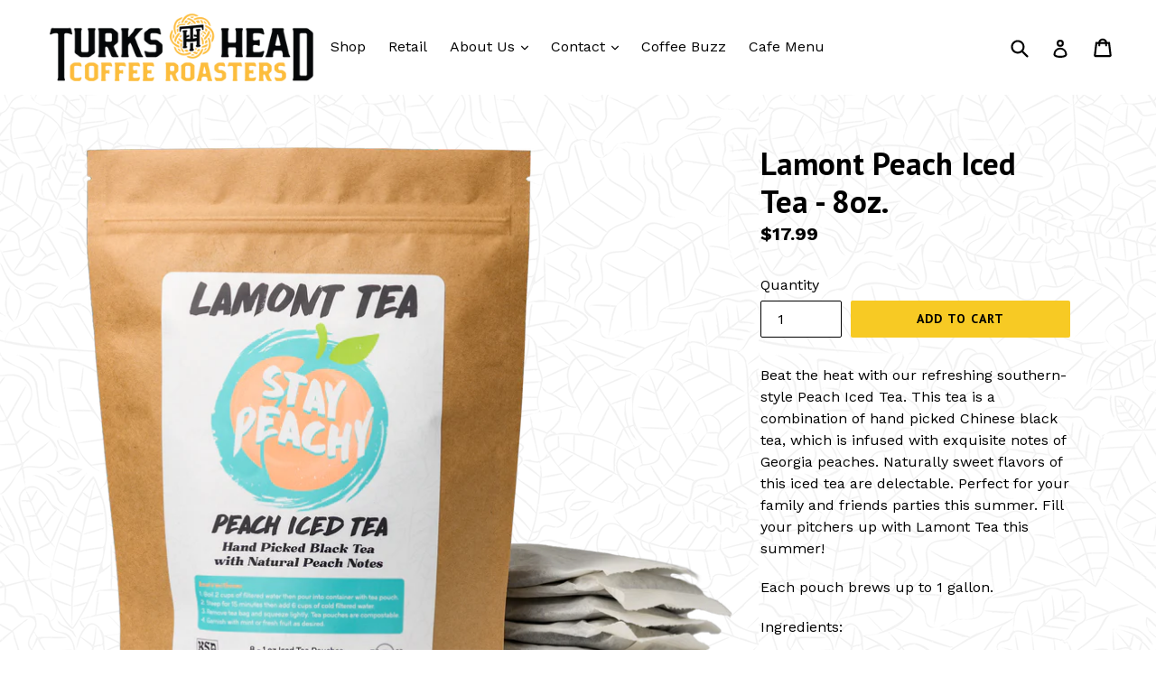

--- FILE ---
content_type: text/html; charset=utf-8
request_url: https://turksheadcoffee.com/collections/all-lamont-coffee-products/products/lamont-iced-tea-peach
body_size: 19141
content:
<!doctype html>
<!--[if IE 9]> <html class="ie9 no-js" lang="en"> <![endif]-->
<!--[if (gt IE 9)|!(IE)]><!--> <html class="no-js" lang="en"> <!--<![endif]-->
<head>
  <!-- Google Tag Manager -->
<script>(function(w,d,s,l,i){w[l]=w[l]||[];w[l].push({'gtm.start':
new Date().getTime(),event:'gtm.js'});var f=d.getElementsByTagName(s)[0],
j=d.createElement(s),dl=l!='dataLayer'?'&l='+l:'';j.async=true;j.src=
'https://www.googletagmanager.com/gtm.js?id='+i+dl;f.parentNode.insertBefore(j,f);
})(window,document,'script','dataLayer','GTM-5M9MQV4');</script>
<!-- End Google Tag Manager -->
  <meta charset="utf-8">
  <meta http-equiv="X-UA-Compatible" content="IE=edge,chrome=1">
  <meta name="viewport" content="width=device-width,initial-scale=1">
  <meta name="theme-color" content="#f7ca24">
  <link rel="canonical" href="https://turksheadcoffee.com/products/lamont-iced-tea-peach">

  
    <link rel="shortcut icon" href="//turksheadcoffee.com/cdn/shop/files/Turks-head-coffee-fav_32x32.jpg?v=1744055454" type="image/png">
  

  
  <title>
    Lamont Peach Iced Tea - 8oz.
    
    
    
      &ndash; Lamont Coffee | Turk&#39;s Head Coffee
    
  </title>

  
    <meta name="description" content="Beat the heat with our refreshing southern-style Peach Iced Tea. This tea is a combination of hand picked Chinese black tea, which is infused with exquisite notes of Georgia peaches. Naturally sweet flavors of this iced tea are delectable. Perfect for your family and friends parties this summer. Fill your pitchers up w">
  

  <!-- /snippets/social-meta-tags.liquid -->
<meta property="og:site_name" content="Lamont Coffee | Turk&#39;s Head Coffee">
<meta property="og:url" content="https://turksheadcoffee.com/products/lamont-iced-tea-peach">
<meta property="og:title" content="Lamont Peach Iced Tea - 8oz.">
<meta property="og:type" content="product">
<meta property="og:description" content="Beat the heat with our refreshing southern-style Peach Iced Tea. This tea is a combination of hand picked Chinese black tea, which is infused with exquisite notes of Georgia peaches. Naturally sweet flavors of this iced tea are delectable. Perfect for your family and friends parties this summer. Fill your pitchers up w"><meta property="og:price:amount" content="17.99">
  <meta property="og:price:currency" content="USD"><meta property="og:image" content="http://turksheadcoffee.com/cdn/shop/products/Lamont-Peach-Tea-bag_1024x1024.png?v=1622837956"><meta property="og:image" content="http://turksheadcoffee.com/cdn/shop/products/Lamont-Tea-Philadelphia-6890_1024x1024.jpg?v=1622837956"><meta property="og:image" content="http://turksheadcoffee.com/cdn/shop/products/Lamont-Tea-Philadelphia-6885-2_1024x1024.jpg?v=1622837956">
<meta property="og:image:secure_url" content="https://turksheadcoffee.com/cdn/shop/products/Lamont-Peach-Tea-bag_1024x1024.png?v=1622837956"><meta property="og:image:secure_url" content="https://turksheadcoffee.com/cdn/shop/products/Lamont-Tea-Philadelphia-6890_1024x1024.jpg?v=1622837956"><meta property="og:image:secure_url" content="https://turksheadcoffee.com/cdn/shop/products/Lamont-Tea-Philadelphia-6885-2_1024x1024.jpg?v=1622837956">

<meta name="twitter:site" content="@">
<meta name="twitter:card" content="summary_large_image">
<meta name="twitter:title" content="Lamont Peach Iced Tea - 8oz.">
<meta name="twitter:description" content="Beat the heat with our refreshing southern-style Peach Iced Tea. This tea is a combination of hand picked Chinese black tea, which is infused with exquisite notes of Georgia peaches. Naturally sweet flavors of this iced tea are delectable. Perfect for your family and friends parties this summer. Fill your pitchers up w">


  <link href="//turksheadcoffee.com/cdn/shop/t/1/assets/theme.scss.css?v=21368198258264451141699456388" rel="stylesheet" type="text/css" media="all" />
  

  <link href="//fonts.googleapis.com/css?family=Work+Sans:400,700" rel="stylesheet" type="text/css" media="all" />


  

    <link href="//fonts.googleapis.com/css?family=PT+Sans:700" rel="stylesheet" type="text/css" media="all" />
  



  <script>
    var theme = {
      strings: {
        addToCart: "Add to cart",
        soldOut: "Sold out",
        unavailable: "Unavailable",
        showMore: "Show More",
        showLess: "Show Less",
        addressError: "Error looking up that address",
        addressNoResults: "No results for that address",
        addressQueryLimit: "You have exceeded the Google API usage limit. Consider upgrading to a \u003ca href=\"https:\/\/developers.google.com\/maps\/premium\/usage-limits\"\u003ePremium Plan\u003c\/a\u003e.",
        authError: "There was a problem authenticating your Google Maps account."
      },
      moneyFormat: "${{amount}}"
    }

    document.documentElement.className = document.documentElement.className.replace('no-js', 'js');
  </script>

  <!--[if (lte IE 9) ]><script src="//turksheadcoffee.com/cdn/shop/t/1/assets/match-media.min.js?v=22265819453975888031506025675" type="text/javascript"></script><![endif]-->

  

  <!--[if (gt IE 9)|!(IE)]><!--><script src="//turksheadcoffee.com/cdn/shop/t/1/assets/lazysizes.js?v=68441465964607740661506025675" async="async"></script><!--<![endif]-->
  <!--[if lte IE 9]><script src="//turksheadcoffee.com/cdn/shop/t/1/assets/lazysizes.min.js?v=540"></script><![endif]-->

  <!--[if (gt IE 9)|!(IE)]><!--><script src="//turksheadcoffee.com/cdn/shop/t/1/assets/vendor.js?v=136118274122071307521506025675" defer="defer"></script><!--<![endif]-->
  <!--[if lte IE 9]><script src="//turksheadcoffee.com/cdn/shop/t/1/assets/vendor.js?v=136118274122071307521506025675"></script><![endif]-->

  <!--[if (gt IE 9)|!(IE)]><!--><script src="//turksheadcoffee.com/cdn/shop/t/1/assets/theme.js?v=105168736828464233611506025675" defer="defer"></script><!--<![endif]-->
  <!--[if lte IE 9]><script src="//turksheadcoffee.com/cdn/shop/t/1/assets/theme.js?v=105168736828464233611506025675"></script><![endif]-->

  <script>window.performance && window.performance.mark && window.performance.mark('shopify.content_for_header.start');</script><meta id="shopify-digital-wallet" name="shopify-digital-wallet" content="/23830569/digital_wallets/dialog">
<meta name="shopify-checkout-api-token" content="f284f620b0c5cf25ee0bd3120c7bf65d">
<link rel="alternate" type="application/json+oembed" href="https://turksheadcoffee.com/products/lamont-iced-tea-peach.oembed">
<script async="async" src="/checkouts/internal/preloads.js?locale=en-US"></script>
<link rel="preconnect" href="https://shop.app" crossorigin="anonymous">
<script async="async" src="https://shop.app/checkouts/internal/preloads.js?locale=en-US&shop_id=23830569" crossorigin="anonymous"></script>
<script id="apple-pay-shop-capabilities" type="application/json">{"shopId":23830569,"countryCode":"US","currencyCode":"USD","merchantCapabilities":["supports3DS"],"merchantId":"gid:\/\/shopify\/Shop\/23830569","merchantName":"Lamont Coffee | Turk's Head Coffee","requiredBillingContactFields":["postalAddress","email"],"requiredShippingContactFields":["postalAddress","email"],"shippingType":"shipping","supportedNetworks":["visa","masterCard","amex","discover","elo","jcb"],"total":{"type":"pending","label":"Lamont Coffee | Turk's Head Coffee","amount":"1.00"},"shopifyPaymentsEnabled":true,"supportsSubscriptions":true}</script>
<script id="shopify-features" type="application/json">{"accessToken":"f284f620b0c5cf25ee0bd3120c7bf65d","betas":["rich-media-storefront-analytics"],"domain":"turksheadcoffee.com","predictiveSearch":true,"shopId":23830569,"locale":"en"}</script>
<script>var Shopify = Shopify || {};
Shopify.shop = "turks-head-coffee.myshopify.com";
Shopify.locale = "en";
Shopify.currency = {"active":"USD","rate":"1.0"};
Shopify.country = "US";
Shopify.theme = {"name":"debut","id":2635694108,"schema_name":"Debut","schema_version":"1.6.4","theme_store_id":796,"role":"main"};
Shopify.theme.handle = "null";
Shopify.theme.style = {"id":null,"handle":null};
Shopify.cdnHost = "turksheadcoffee.com/cdn";
Shopify.routes = Shopify.routes || {};
Shopify.routes.root = "/";</script>
<script type="module">!function(o){(o.Shopify=o.Shopify||{}).modules=!0}(window);</script>
<script>!function(o){function n(){var o=[];function n(){o.push(Array.prototype.slice.apply(arguments))}return n.q=o,n}var t=o.Shopify=o.Shopify||{};t.loadFeatures=n(),t.autoloadFeatures=n()}(window);</script>
<script>
  window.ShopifyPay = window.ShopifyPay || {};
  window.ShopifyPay.apiHost = "shop.app\/pay";
  window.ShopifyPay.redirectState = null;
</script>
<script id="shop-js-analytics" type="application/json">{"pageType":"product"}</script>
<script defer="defer" async type="module" src="//turksheadcoffee.com/cdn/shopifycloud/shop-js/modules/v2/client.init-shop-cart-sync_BdyHc3Nr.en.esm.js"></script>
<script defer="defer" async type="module" src="//turksheadcoffee.com/cdn/shopifycloud/shop-js/modules/v2/chunk.common_Daul8nwZ.esm.js"></script>
<script type="module">
  await import("//turksheadcoffee.com/cdn/shopifycloud/shop-js/modules/v2/client.init-shop-cart-sync_BdyHc3Nr.en.esm.js");
await import("//turksheadcoffee.com/cdn/shopifycloud/shop-js/modules/v2/chunk.common_Daul8nwZ.esm.js");

  window.Shopify.SignInWithShop?.initShopCartSync?.({"fedCMEnabled":true,"windoidEnabled":true});

</script>
<script>
  window.Shopify = window.Shopify || {};
  if (!window.Shopify.featureAssets) window.Shopify.featureAssets = {};
  window.Shopify.featureAssets['shop-js'] = {"shop-cart-sync":["modules/v2/client.shop-cart-sync_QYOiDySF.en.esm.js","modules/v2/chunk.common_Daul8nwZ.esm.js"],"init-fed-cm":["modules/v2/client.init-fed-cm_DchLp9rc.en.esm.js","modules/v2/chunk.common_Daul8nwZ.esm.js"],"shop-button":["modules/v2/client.shop-button_OV7bAJc5.en.esm.js","modules/v2/chunk.common_Daul8nwZ.esm.js"],"init-windoid":["modules/v2/client.init-windoid_DwxFKQ8e.en.esm.js","modules/v2/chunk.common_Daul8nwZ.esm.js"],"shop-cash-offers":["modules/v2/client.shop-cash-offers_DWtL6Bq3.en.esm.js","modules/v2/chunk.common_Daul8nwZ.esm.js","modules/v2/chunk.modal_CQq8HTM6.esm.js"],"shop-toast-manager":["modules/v2/client.shop-toast-manager_CX9r1SjA.en.esm.js","modules/v2/chunk.common_Daul8nwZ.esm.js"],"init-shop-email-lookup-coordinator":["modules/v2/client.init-shop-email-lookup-coordinator_UhKnw74l.en.esm.js","modules/v2/chunk.common_Daul8nwZ.esm.js"],"pay-button":["modules/v2/client.pay-button_DzxNnLDY.en.esm.js","modules/v2/chunk.common_Daul8nwZ.esm.js"],"avatar":["modules/v2/client.avatar_BTnouDA3.en.esm.js"],"init-shop-cart-sync":["modules/v2/client.init-shop-cart-sync_BdyHc3Nr.en.esm.js","modules/v2/chunk.common_Daul8nwZ.esm.js"],"shop-login-button":["modules/v2/client.shop-login-button_D8B466_1.en.esm.js","modules/v2/chunk.common_Daul8nwZ.esm.js","modules/v2/chunk.modal_CQq8HTM6.esm.js"],"init-customer-accounts-sign-up":["modules/v2/client.init-customer-accounts-sign-up_C8fpPm4i.en.esm.js","modules/v2/client.shop-login-button_D8B466_1.en.esm.js","modules/v2/chunk.common_Daul8nwZ.esm.js","modules/v2/chunk.modal_CQq8HTM6.esm.js"],"init-shop-for-new-customer-accounts":["modules/v2/client.init-shop-for-new-customer-accounts_CVTO0Ztu.en.esm.js","modules/v2/client.shop-login-button_D8B466_1.en.esm.js","modules/v2/chunk.common_Daul8nwZ.esm.js","modules/v2/chunk.modal_CQq8HTM6.esm.js"],"init-customer-accounts":["modules/v2/client.init-customer-accounts_dRgKMfrE.en.esm.js","modules/v2/client.shop-login-button_D8B466_1.en.esm.js","modules/v2/chunk.common_Daul8nwZ.esm.js","modules/v2/chunk.modal_CQq8HTM6.esm.js"],"shop-follow-button":["modules/v2/client.shop-follow-button_CkZpjEct.en.esm.js","modules/v2/chunk.common_Daul8nwZ.esm.js","modules/v2/chunk.modal_CQq8HTM6.esm.js"],"lead-capture":["modules/v2/client.lead-capture_BntHBhfp.en.esm.js","modules/v2/chunk.common_Daul8nwZ.esm.js","modules/v2/chunk.modal_CQq8HTM6.esm.js"],"checkout-modal":["modules/v2/client.checkout-modal_CfxcYbTm.en.esm.js","modules/v2/chunk.common_Daul8nwZ.esm.js","modules/v2/chunk.modal_CQq8HTM6.esm.js"],"shop-login":["modules/v2/client.shop-login_Da4GZ2H6.en.esm.js","modules/v2/chunk.common_Daul8nwZ.esm.js","modules/v2/chunk.modal_CQq8HTM6.esm.js"],"payment-terms":["modules/v2/client.payment-terms_MV4M3zvL.en.esm.js","modules/v2/chunk.common_Daul8nwZ.esm.js","modules/v2/chunk.modal_CQq8HTM6.esm.js"]};
</script>
<script>(function() {
  var isLoaded = false;
  function asyncLoad() {
    if (isLoaded) return;
    isLoaded = true;
    var urls = ["https:\/\/instafeed.nfcube.com\/cdn\/ea77e0cbb26ec5f5ec7bef2a5ec8a684.js?shop=turks-head-coffee.myshopify.com"];
    for (var i = 0; i < urls.length; i++) {
      var s = document.createElement('script');
      s.type = 'text/javascript';
      s.async = true;
      s.src = urls[i];
      var x = document.getElementsByTagName('script')[0];
      x.parentNode.insertBefore(s, x);
    }
  };
  if(window.attachEvent) {
    window.attachEvent('onload', asyncLoad);
  } else {
    window.addEventListener('load', asyncLoad, false);
  }
})();</script>
<script id="__st">var __st={"a":23830569,"offset":-18000,"reqid":"a49143a6-18d2-4fc8-8761-0a442206d43d-1769005014","pageurl":"turksheadcoffee.com\/collections\/all-lamont-coffee-products\/products\/lamont-iced-tea-peach","u":"f576416f70c8","p":"product","rtyp":"product","rid":6589651517529};</script>
<script>window.ShopifyPaypalV4VisibilityTracking = true;</script>
<script id="captcha-bootstrap">!function(){'use strict';const t='contact',e='account',n='new_comment',o=[[t,t],['blogs',n],['comments',n],[t,'customer']],c=[[e,'customer_login'],[e,'guest_login'],[e,'recover_customer_password'],[e,'create_customer']],r=t=>t.map((([t,e])=>`form[action*='/${t}']:not([data-nocaptcha='true']) input[name='form_type'][value='${e}']`)).join(','),a=t=>()=>t?[...document.querySelectorAll(t)].map((t=>t.form)):[];function s(){const t=[...o],e=r(t);return a(e)}const i='password',u='form_key',d=['recaptcha-v3-token','g-recaptcha-response','h-captcha-response',i],f=()=>{try{return window.sessionStorage}catch{return}},m='__shopify_v',_=t=>t.elements[u];function p(t,e,n=!1){try{const o=window.sessionStorage,c=JSON.parse(o.getItem(e)),{data:r}=function(t){const{data:e,action:n}=t;return t[m]||n?{data:e,action:n}:{data:t,action:n}}(c);for(const[e,n]of Object.entries(r))t.elements[e]&&(t.elements[e].value=n);n&&o.removeItem(e)}catch(o){console.error('form repopulation failed',{error:o})}}const l='form_type',E='cptcha';function T(t){t.dataset[E]=!0}const w=window,h=w.document,L='Shopify',v='ce_forms',y='captcha';let A=!1;((t,e)=>{const n=(g='f06e6c50-85a8-45c8-87d0-21a2b65856fe',I='https://cdn.shopify.com/shopifycloud/storefront-forms-hcaptcha/ce_storefront_forms_captcha_hcaptcha.v1.5.2.iife.js',D={infoText:'Protected by hCaptcha',privacyText:'Privacy',termsText:'Terms'},(t,e,n)=>{const o=w[L][v],c=o.bindForm;if(c)return c(t,g,e,D).then(n);var r;o.q.push([[t,g,e,D],n]),r=I,A||(h.body.append(Object.assign(h.createElement('script'),{id:'captcha-provider',async:!0,src:r})),A=!0)});var g,I,D;w[L]=w[L]||{},w[L][v]=w[L][v]||{},w[L][v].q=[],w[L][y]=w[L][y]||{},w[L][y].protect=function(t,e){n(t,void 0,e),T(t)},Object.freeze(w[L][y]),function(t,e,n,w,h,L){const[v,y,A,g]=function(t,e,n){const i=e?o:[],u=t?c:[],d=[...i,...u],f=r(d),m=r(i),_=r(d.filter((([t,e])=>n.includes(e))));return[a(f),a(m),a(_),s()]}(w,h,L),I=t=>{const e=t.target;return e instanceof HTMLFormElement?e:e&&e.form},D=t=>v().includes(t);t.addEventListener('submit',(t=>{const e=I(t);if(!e)return;const n=D(e)&&!e.dataset.hcaptchaBound&&!e.dataset.recaptchaBound,o=_(e),c=g().includes(e)&&(!o||!o.value);(n||c)&&t.preventDefault(),c&&!n&&(function(t){try{if(!f())return;!function(t){const e=f();if(!e)return;const n=_(t);if(!n)return;const o=n.value;o&&e.removeItem(o)}(t);const e=Array.from(Array(32),(()=>Math.random().toString(36)[2])).join('');!function(t,e){_(t)||t.append(Object.assign(document.createElement('input'),{type:'hidden',name:u})),t.elements[u].value=e}(t,e),function(t,e){const n=f();if(!n)return;const o=[...t.querySelectorAll(`input[type='${i}']`)].map((({name:t})=>t)),c=[...d,...o],r={};for(const[a,s]of new FormData(t).entries())c.includes(a)||(r[a]=s);n.setItem(e,JSON.stringify({[m]:1,action:t.action,data:r}))}(t,e)}catch(e){console.error('failed to persist form',e)}}(e),e.submit())}));const S=(t,e)=>{t&&!t.dataset[E]&&(n(t,e.some((e=>e===t))),T(t))};for(const o of['focusin','change'])t.addEventListener(o,(t=>{const e=I(t);D(e)&&S(e,y())}));const B=e.get('form_key'),M=e.get(l),P=B&&M;t.addEventListener('DOMContentLoaded',(()=>{const t=y();if(P)for(const e of t)e.elements[l].value===M&&p(e,B);[...new Set([...A(),...v().filter((t=>'true'===t.dataset.shopifyCaptcha))])].forEach((e=>S(e,t)))}))}(h,new URLSearchParams(w.location.search),n,t,e,['guest_login'])})(!0,!0)}();</script>
<script integrity="sha256-4kQ18oKyAcykRKYeNunJcIwy7WH5gtpwJnB7kiuLZ1E=" data-source-attribution="shopify.loadfeatures" defer="defer" src="//turksheadcoffee.com/cdn/shopifycloud/storefront/assets/storefront/load_feature-a0a9edcb.js" crossorigin="anonymous"></script>
<script crossorigin="anonymous" defer="defer" src="//turksheadcoffee.com/cdn/shopifycloud/storefront/assets/shopify_pay/storefront-65b4c6d7.js?v=20250812"></script>
<script data-source-attribution="shopify.dynamic_checkout.dynamic.init">var Shopify=Shopify||{};Shopify.PaymentButton=Shopify.PaymentButton||{isStorefrontPortableWallets:!0,init:function(){window.Shopify.PaymentButton.init=function(){};var t=document.createElement("script");t.src="https://turksheadcoffee.com/cdn/shopifycloud/portable-wallets/latest/portable-wallets.en.js",t.type="module",document.head.appendChild(t)}};
</script>
<script data-source-attribution="shopify.dynamic_checkout.buyer_consent">
  function portableWalletsHideBuyerConsent(e){var t=document.getElementById("shopify-buyer-consent"),n=document.getElementById("shopify-subscription-policy-button");t&&n&&(t.classList.add("hidden"),t.setAttribute("aria-hidden","true"),n.removeEventListener("click",e))}function portableWalletsShowBuyerConsent(e){var t=document.getElementById("shopify-buyer-consent"),n=document.getElementById("shopify-subscription-policy-button");t&&n&&(t.classList.remove("hidden"),t.removeAttribute("aria-hidden"),n.addEventListener("click",e))}window.Shopify?.PaymentButton&&(window.Shopify.PaymentButton.hideBuyerConsent=portableWalletsHideBuyerConsent,window.Shopify.PaymentButton.showBuyerConsent=portableWalletsShowBuyerConsent);
</script>
<script data-source-attribution="shopify.dynamic_checkout.cart.bootstrap">document.addEventListener("DOMContentLoaded",(function(){function t(){return document.querySelector("shopify-accelerated-checkout-cart, shopify-accelerated-checkout")}if(t())Shopify.PaymentButton.init();else{new MutationObserver((function(e,n){t()&&(Shopify.PaymentButton.init(),n.disconnect())})).observe(document.body,{childList:!0,subtree:!0})}}));
</script>
<script id='scb4127' type='text/javascript' async='' src='https://turksheadcoffee.com/cdn/shopifycloud/privacy-banner/storefront-banner.js'></script><link id="shopify-accelerated-checkout-styles" rel="stylesheet" media="screen" href="https://turksheadcoffee.com/cdn/shopifycloud/portable-wallets/latest/accelerated-checkout-backwards-compat.css" crossorigin="anonymous">
<style id="shopify-accelerated-checkout-cart">
        #shopify-buyer-consent {
  margin-top: 1em;
  display: inline-block;
  width: 100%;
}

#shopify-buyer-consent.hidden {
  display: none;
}

#shopify-subscription-policy-button {
  background: none;
  border: none;
  padding: 0;
  text-decoration: underline;
  font-size: inherit;
  cursor: pointer;
}

#shopify-subscription-policy-button::before {
  box-shadow: none;
}

      </style>

<script>window.performance && window.performance.mark && window.performance.mark('shopify.content_for_header.end');</script>
<link href="https://monorail-edge.shopifysvc.com" rel="dns-prefetch">
<script>(function(){if ("sendBeacon" in navigator && "performance" in window) {try {var session_token_from_headers = performance.getEntriesByType('navigation')[0].serverTiming.find(x => x.name == '_s').description;} catch {var session_token_from_headers = undefined;}var session_cookie_matches = document.cookie.match(/_shopify_s=([^;]*)/);var session_token_from_cookie = session_cookie_matches && session_cookie_matches.length === 2 ? session_cookie_matches[1] : "";var session_token = session_token_from_headers || session_token_from_cookie || "";function handle_abandonment_event(e) {var entries = performance.getEntries().filter(function(entry) {return /monorail-edge.shopifysvc.com/.test(entry.name);});if (!window.abandonment_tracked && entries.length === 0) {window.abandonment_tracked = true;var currentMs = Date.now();var navigation_start = performance.timing.navigationStart;var payload = {shop_id: 23830569,url: window.location.href,navigation_start,duration: currentMs - navigation_start,session_token,page_type: "product"};window.navigator.sendBeacon("https://monorail-edge.shopifysvc.com/v1/produce", JSON.stringify({schema_id: "online_store_buyer_site_abandonment/1.1",payload: payload,metadata: {event_created_at_ms: currentMs,event_sent_at_ms: currentMs}}));}}window.addEventListener('pagehide', handle_abandonment_event);}}());</script>
<script id="web-pixels-manager-setup">(function e(e,d,r,n,o){if(void 0===o&&(o={}),!Boolean(null===(a=null===(i=window.Shopify)||void 0===i?void 0:i.analytics)||void 0===a?void 0:a.replayQueue)){var i,a;window.Shopify=window.Shopify||{};var t=window.Shopify;t.analytics=t.analytics||{};var s=t.analytics;s.replayQueue=[],s.publish=function(e,d,r){return s.replayQueue.push([e,d,r]),!0};try{self.performance.mark("wpm:start")}catch(e){}var l=function(){var e={modern:/Edge?\/(1{2}[4-9]|1[2-9]\d|[2-9]\d{2}|\d{4,})\.\d+(\.\d+|)|Firefox\/(1{2}[4-9]|1[2-9]\d|[2-9]\d{2}|\d{4,})\.\d+(\.\d+|)|Chrom(ium|e)\/(9{2}|\d{3,})\.\d+(\.\d+|)|(Maci|X1{2}).+ Version\/(15\.\d+|(1[6-9]|[2-9]\d|\d{3,})\.\d+)([,.]\d+|)( \(\w+\)|)( Mobile\/\w+|) Safari\/|Chrome.+OPR\/(9{2}|\d{3,})\.\d+\.\d+|(CPU[ +]OS|iPhone[ +]OS|CPU[ +]iPhone|CPU IPhone OS|CPU iPad OS)[ +]+(15[._]\d+|(1[6-9]|[2-9]\d|\d{3,})[._]\d+)([._]\d+|)|Android:?[ /-](13[3-9]|1[4-9]\d|[2-9]\d{2}|\d{4,})(\.\d+|)(\.\d+|)|Android.+Firefox\/(13[5-9]|1[4-9]\d|[2-9]\d{2}|\d{4,})\.\d+(\.\d+|)|Android.+Chrom(ium|e)\/(13[3-9]|1[4-9]\d|[2-9]\d{2}|\d{4,})\.\d+(\.\d+|)|SamsungBrowser\/([2-9]\d|\d{3,})\.\d+/,legacy:/Edge?\/(1[6-9]|[2-9]\d|\d{3,})\.\d+(\.\d+|)|Firefox\/(5[4-9]|[6-9]\d|\d{3,})\.\d+(\.\d+|)|Chrom(ium|e)\/(5[1-9]|[6-9]\d|\d{3,})\.\d+(\.\d+|)([\d.]+$|.*Safari\/(?![\d.]+ Edge\/[\d.]+$))|(Maci|X1{2}).+ Version\/(10\.\d+|(1[1-9]|[2-9]\d|\d{3,})\.\d+)([,.]\d+|)( \(\w+\)|)( Mobile\/\w+|) Safari\/|Chrome.+OPR\/(3[89]|[4-9]\d|\d{3,})\.\d+\.\d+|(CPU[ +]OS|iPhone[ +]OS|CPU[ +]iPhone|CPU IPhone OS|CPU iPad OS)[ +]+(10[._]\d+|(1[1-9]|[2-9]\d|\d{3,})[._]\d+)([._]\d+|)|Android:?[ /-](13[3-9]|1[4-9]\d|[2-9]\d{2}|\d{4,})(\.\d+|)(\.\d+|)|Mobile Safari.+OPR\/([89]\d|\d{3,})\.\d+\.\d+|Android.+Firefox\/(13[5-9]|1[4-9]\d|[2-9]\d{2}|\d{4,})\.\d+(\.\d+|)|Android.+Chrom(ium|e)\/(13[3-9]|1[4-9]\d|[2-9]\d{2}|\d{4,})\.\d+(\.\d+|)|Android.+(UC? ?Browser|UCWEB|U3)[ /]?(15\.([5-9]|\d{2,})|(1[6-9]|[2-9]\d|\d{3,})\.\d+)\.\d+|SamsungBrowser\/(5\.\d+|([6-9]|\d{2,})\.\d+)|Android.+MQ{2}Browser\/(14(\.(9|\d{2,})|)|(1[5-9]|[2-9]\d|\d{3,})(\.\d+|))(\.\d+|)|K[Aa][Ii]OS\/(3\.\d+|([4-9]|\d{2,})\.\d+)(\.\d+|)/},d=e.modern,r=e.legacy,n=navigator.userAgent;return n.match(d)?"modern":n.match(r)?"legacy":"unknown"}(),u="modern"===l?"modern":"legacy",c=(null!=n?n:{modern:"",legacy:""})[u],f=function(e){return[e.baseUrl,"/wpm","/b",e.hashVersion,"modern"===e.buildTarget?"m":"l",".js"].join("")}({baseUrl:d,hashVersion:r,buildTarget:u}),m=function(e){var d=e.version,r=e.bundleTarget,n=e.surface,o=e.pageUrl,i=e.monorailEndpoint;return{emit:function(e){var a=e.status,t=e.errorMsg,s=(new Date).getTime(),l=JSON.stringify({metadata:{event_sent_at_ms:s},events:[{schema_id:"web_pixels_manager_load/3.1",payload:{version:d,bundle_target:r,page_url:o,status:a,surface:n,error_msg:t},metadata:{event_created_at_ms:s}}]});if(!i)return console&&console.warn&&console.warn("[Web Pixels Manager] No Monorail endpoint provided, skipping logging."),!1;try{return self.navigator.sendBeacon.bind(self.navigator)(i,l)}catch(e){}var u=new XMLHttpRequest;try{return u.open("POST",i,!0),u.setRequestHeader("Content-Type","text/plain"),u.send(l),!0}catch(e){return console&&console.warn&&console.warn("[Web Pixels Manager] Got an unhandled error while logging to Monorail."),!1}}}}({version:r,bundleTarget:l,surface:e.surface,pageUrl:self.location.href,monorailEndpoint:e.monorailEndpoint});try{o.browserTarget=l,function(e){var d=e.src,r=e.async,n=void 0===r||r,o=e.onload,i=e.onerror,a=e.sri,t=e.scriptDataAttributes,s=void 0===t?{}:t,l=document.createElement("script"),u=document.querySelector("head"),c=document.querySelector("body");if(l.async=n,l.src=d,a&&(l.integrity=a,l.crossOrigin="anonymous"),s)for(var f in s)if(Object.prototype.hasOwnProperty.call(s,f))try{l.dataset[f]=s[f]}catch(e){}if(o&&l.addEventListener("load",o),i&&l.addEventListener("error",i),u)u.appendChild(l);else{if(!c)throw new Error("Did not find a head or body element to append the script");c.appendChild(l)}}({src:f,async:!0,onload:function(){if(!function(){var e,d;return Boolean(null===(d=null===(e=window.Shopify)||void 0===e?void 0:e.analytics)||void 0===d?void 0:d.initialized)}()){var d=window.webPixelsManager.init(e)||void 0;if(d){var r=window.Shopify.analytics;r.replayQueue.forEach((function(e){var r=e[0],n=e[1],o=e[2];d.publishCustomEvent(r,n,o)})),r.replayQueue=[],r.publish=d.publishCustomEvent,r.visitor=d.visitor,r.initialized=!0}}},onerror:function(){return m.emit({status:"failed",errorMsg:"".concat(f," has failed to load")})},sri:function(e){var d=/^sha384-[A-Za-z0-9+/=]+$/;return"string"==typeof e&&d.test(e)}(c)?c:"",scriptDataAttributes:o}),m.emit({status:"loading"})}catch(e){m.emit({status:"failed",errorMsg:(null==e?void 0:e.message)||"Unknown error"})}}})({shopId: 23830569,storefrontBaseUrl: "https://turksheadcoffee.com",extensionsBaseUrl: "https://extensions.shopifycdn.com/cdn/shopifycloud/web-pixels-manager",monorailEndpoint: "https://monorail-edge.shopifysvc.com/unstable/produce_batch",surface: "storefront-renderer",enabledBetaFlags: ["2dca8a86"],webPixelsConfigList: [{"id":"187039833","configuration":"{\"pixel_id\":\"253167516452615\",\"pixel_type\":\"facebook_pixel\",\"metaapp_system_user_token\":\"-\"}","eventPayloadVersion":"v1","runtimeContext":"OPEN","scriptVersion":"ca16bc87fe92b6042fbaa3acc2fbdaa6","type":"APP","apiClientId":2329312,"privacyPurposes":["ANALYTICS","MARKETING","SALE_OF_DATA"],"dataSharingAdjustments":{"protectedCustomerApprovalScopes":["read_customer_address","read_customer_email","read_customer_name","read_customer_personal_data","read_customer_phone"]}},{"id":"82346073","eventPayloadVersion":"v1","runtimeContext":"LAX","scriptVersion":"1","type":"CUSTOM","privacyPurposes":["ANALYTICS"],"name":"Google Analytics tag (migrated)"},{"id":"shopify-app-pixel","configuration":"{}","eventPayloadVersion":"v1","runtimeContext":"STRICT","scriptVersion":"0450","apiClientId":"shopify-pixel","type":"APP","privacyPurposes":["ANALYTICS","MARKETING"]},{"id":"shopify-custom-pixel","eventPayloadVersion":"v1","runtimeContext":"LAX","scriptVersion":"0450","apiClientId":"shopify-pixel","type":"CUSTOM","privacyPurposes":["ANALYTICS","MARKETING"]}],isMerchantRequest: false,initData: {"shop":{"name":"Lamont Coffee | Turk's Head Coffee","paymentSettings":{"currencyCode":"USD"},"myshopifyDomain":"turks-head-coffee.myshopify.com","countryCode":"US","storefrontUrl":"https:\/\/turksheadcoffee.com"},"customer":null,"cart":null,"checkout":null,"productVariants":[{"price":{"amount":17.99,"currencyCode":"USD"},"product":{"title":"Lamont Peach Iced Tea - 8oz.","vendor":"Lamont Coffee","id":"6589651517529","untranslatedTitle":"Lamont Peach Iced Tea - 8oz.","url":"\/products\/lamont-iced-tea-peach","type":"Tea"},"id":"39350713024601","image":{"src":"\/\/turksheadcoffee.com\/cdn\/shop\/products\/Lamont-Peach-Tea-bag.png?v=1622837956"},"sku":"","title":"Default Title","untranslatedTitle":"Default Title"}],"purchasingCompany":null},},"https://turksheadcoffee.com/cdn","fcfee988w5aeb613cpc8e4bc33m6693e112",{"modern":"","legacy":""},{"shopId":"23830569","storefrontBaseUrl":"https:\/\/turksheadcoffee.com","extensionBaseUrl":"https:\/\/extensions.shopifycdn.com\/cdn\/shopifycloud\/web-pixels-manager","surface":"storefront-renderer","enabledBetaFlags":"[\"2dca8a86\"]","isMerchantRequest":"false","hashVersion":"fcfee988w5aeb613cpc8e4bc33m6693e112","publish":"custom","events":"[[\"page_viewed\",{}],[\"product_viewed\",{\"productVariant\":{\"price\":{\"amount\":17.99,\"currencyCode\":\"USD\"},\"product\":{\"title\":\"Lamont Peach Iced Tea - 8oz.\",\"vendor\":\"Lamont Coffee\",\"id\":\"6589651517529\",\"untranslatedTitle\":\"Lamont Peach Iced Tea - 8oz.\",\"url\":\"\/products\/lamont-iced-tea-peach\",\"type\":\"Tea\"},\"id\":\"39350713024601\",\"image\":{\"src\":\"\/\/turksheadcoffee.com\/cdn\/shop\/products\/Lamont-Peach-Tea-bag.png?v=1622837956\"},\"sku\":\"\",\"title\":\"Default Title\",\"untranslatedTitle\":\"Default Title\"}}]]"});</script><script>
  window.ShopifyAnalytics = window.ShopifyAnalytics || {};
  window.ShopifyAnalytics.meta = window.ShopifyAnalytics.meta || {};
  window.ShopifyAnalytics.meta.currency = 'USD';
  var meta = {"product":{"id":6589651517529,"gid":"gid:\/\/shopify\/Product\/6589651517529","vendor":"Lamont Coffee","type":"Tea","handle":"lamont-iced-tea-peach","variants":[{"id":39350713024601,"price":1799,"name":"Lamont Peach Iced Tea - 8oz.","public_title":null,"sku":""}],"remote":false},"page":{"pageType":"product","resourceType":"product","resourceId":6589651517529,"requestId":"a49143a6-18d2-4fc8-8761-0a442206d43d-1769005014"}};
  for (var attr in meta) {
    window.ShopifyAnalytics.meta[attr] = meta[attr];
  }
</script>
<script class="analytics">
  (function () {
    var customDocumentWrite = function(content) {
      var jquery = null;

      if (window.jQuery) {
        jquery = window.jQuery;
      } else if (window.Checkout && window.Checkout.$) {
        jquery = window.Checkout.$;
      }

      if (jquery) {
        jquery('body').append(content);
      }
    };

    var hasLoggedConversion = function(token) {
      if (token) {
        return document.cookie.indexOf('loggedConversion=' + token) !== -1;
      }
      return false;
    }

    var setCookieIfConversion = function(token) {
      if (token) {
        var twoMonthsFromNow = new Date(Date.now());
        twoMonthsFromNow.setMonth(twoMonthsFromNow.getMonth() + 2);

        document.cookie = 'loggedConversion=' + token + '; expires=' + twoMonthsFromNow;
      }
    }

    var trekkie = window.ShopifyAnalytics.lib = window.trekkie = window.trekkie || [];
    if (trekkie.integrations) {
      return;
    }
    trekkie.methods = [
      'identify',
      'page',
      'ready',
      'track',
      'trackForm',
      'trackLink'
    ];
    trekkie.factory = function(method) {
      return function() {
        var args = Array.prototype.slice.call(arguments);
        args.unshift(method);
        trekkie.push(args);
        return trekkie;
      };
    };
    for (var i = 0; i < trekkie.methods.length; i++) {
      var key = trekkie.methods[i];
      trekkie[key] = trekkie.factory(key);
    }
    trekkie.load = function(config) {
      trekkie.config = config || {};
      trekkie.config.initialDocumentCookie = document.cookie;
      var first = document.getElementsByTagName('script')[0];
      var script = document.createElement('script');
      script.type = 'text/javascript';
      script.onerror = function(e) {
        var scriptFallback = document.createElement('script');
        scriptFallback.type = 'text/javascript';
        scriptFallback.onerror = function(error) {
                var Monorail = {
      produce: function produce(monorailDomain, schemaId, payload) {
        var currentMs = new Date().getTime();
        var event = {
          schema_id: schemaId,
          payload: payload,
          metadata: {
            event_created_at_ms: currentMs,
            event_sent_at_ms: currentMs
          }
        };
        return Monorail.sendRequest("https://" + monorailDomain + "/v1/produce", JSON.stringify(event));
      },
      sendRequest: function sendRequest(endpointUrl, payload) {
        // Try the sendBeacon API
        if (window && window.navigator && typeof window.navigator.sendBeacon === 'function' && typeof window.Blob === 'function' && !Monorail.isIos12()) {
          var blobData = new window.Blob([payload], {
            type: 'text/plain'
          });

          if (window.navigator.sendBeacon(endpointUrl, blobData)) {
            return true;
          } // sendBeacon was not successful

        } // XHR beacon

        var xhr = new XMLHttpRequest();

        try {
          xhr.open('POST', endpointUrl);
          xhr.setRequestHeader('Content-Type', 'text/plain');
          xhr.send(payload);
        } catch (e) {
          console.log(e);
        }

        return false;
      },
      isIos12: function isIos12() {
        return window.navigator.userAgent.lastIndexOf('iPhone; CPU iPhone OS 12_') !== -1 || window.navigator.userAgent.lastIndexOf('iPad; CPU OS 12_') !== -1;
      }
    };
    Monorail.produce('monorail-edge.shopifysvc.com',
      'trekkie_storefront_load_errors/1.1',
      {shop_id: 23830569,
      theme_id: 2635694108,
      app_name: "storefront",
      context_url: window.location.href,
      source_url: "//turksheadcoffee.com/cdn/s/trekkie.storefront.cd680fe47e6c39ca5d5df5f0a32d569bc48c0f27.min.js"});

        };
        scriptFallback.async = true;
        scriptFallback.src = '//turksheadcoffee.com/cdn/s/trekkie.storefront.cd680fe47e6c39ca5d5df5f0a32d569bc48c0f27.min.js';
        first.parentNode.insertBefore(scriptFallback, first);
      };
      script.async = true;
      script.src = '//turksheadcoffee.com/cdn/s/trekkie.storefront.cd680fe47e6c39ca5d5df5f0a32d569bc48c0f27.min.js';
      first.parentNode.insertBefore(script, first);
    };
    trekkie.load(
      {"Trekkie":{"appName":"storefront","development":false,"defaultAttributes":{"shopId":23830569,"isMerchantRequest":null,"themeId":2635694108,"themeCityHash":"5661780906238548117","contentLanguage":"en","currency":"USD","eventMetadataId":"88d06965-0a74-49a5-a4d5-e3ac2c06c8e6"},"isServerSideCookieWritingEnabled":true,"monorailRegion":"shop_domain","enabledBetaFlags":["65f19447"]},"Session Attribution":{},"S2S":{"facebookCapiEnabled":true,"source":"trekkie-storefront-renderer","apiClientId":580111}}
    );

    var loaded = false;
    trekkie.ready(function() {
      if (loaded) return;
      loaded = true;

      window.ShopifyAnalytics.lib = window.trekkie;

      var originalDocumentWrite = document.write;
      document.write = customDocumentWrite;
      try { window.ShopifyAnalytics.merchantGoogleAnalytics.call(this); } catch(error) {};
      document.write = originalDocumentWrite;

      window.ShopifyAnalytics.lib.page(null,{"pageType":"product","resourceType":"product","resourceId":6589651517529,"requestId":"a49143a6-18d2-4fc8-8761-0a442206d43d-1769005014","shopifyEmitted":true});

      var match = window.location.pathname.match(/checkouts\/(.+)\/(thank_you|post_purchase)/)
      var token = match? match[1]: undefined;
      if (!hasLoggedConversion(token)) {
        setCookieIfConversion(token);
        window.ShopifyAnalytics.lib.track("Viewed Product",{"currency":"USD","variantId":39350713024601,"productId":6589651517529,"productGid":"gid:\/\/shopify\/Product\/6589651517529","name":"Lamont Peach Iced Tea - 8oz.","price":"17.99","sku":"","brand":"Lamont Coffee","variant":null,"category":"Tea","nonInteraction":true,"remote":false},undefined,undefined,{"shopifyEmitted":true});
      window.ShopifyAnalytics.lib.track("monorail:\/\/trekkie_storefront_viewed_product\/1.1",{"currency":"USD","variantId":39350713024601,"productId":6589651517529,"productGid":"gid:\/\/shopify\/Product\/6589651517529","name":"Lamont Peach Iced Tea - 8oz.","price":"17.99","sku":"","brand":"Lamont Coffee","variant":null,"category":"Tea","nonInteraction":true,"remote":false,"referer":"https:\/\/turksheadcoffee.com\/collections\/all-lamont-coffee-products\/products\/lamont-iced-tea-peach"});
      }
    });


        var eventsListenerScript = document.createElement('script');
        eventsListenerScript.async = true;
        eventsListenerScript.src = "//turksheadcoffee.com/cdn/shopifycloud/storefront/assets/shop_events_listener-3da45d37.js";
        document.getElementsByTagName('head')[0].appendChild(eventsListenerScript);

})();</script>
  <script>
  if (!window.ga || (window.ga && typeof window.ga !== 'function')) {
    window.ga = function ga() {
      (window.ga.q = window.ga.q || []).push(arguments);
      if (window.Shopify && window.Shopify.analytics && typeof window.Shopify.analytics.publish === 'function') {
        window.Shopify.analytics.publish("ga_stub_called", {}, {sendTo: "google_osp_migration"});
      }
      console.error("Shopify's Google Analytics stub called with:", Array.from(arguments), "\nSee https://help.shopify.com/manual/promoting-marketing/pixels/pixel-migration#google for more information.");
    };
    if (window.Shopify && window.Shopify.analytics && typeof window.Shopify.analytics.publish === 'function') {
      window.Shopify.analytics.publish("ga_stub_initialized", {}, {sendTo: "google_osp_migration"});
    }
  }
</script>
<script
  defer
  src="https://turksheadcoffee.com/cdn/shopifycloud/perf-kit/shopify-perf-kit-3.0.4.min.js"
  data-application="storefront-renderer"
  data-shop-id="23830569"
  data-render-region="gcp-us-central1"
  data-page-type="product"
  data-theme-instance-id="2635694108"
  data-theme-name="Debut"
  data-theme-version="1.6.4"
  data-monorail-region="shop_domain"
  data-resource-timing-sampling-rate="10"
  data-shs="true"
  data-shs-beacon="true"
  data-shs-export-with-fetch="true"
  data-shs-logs-sample-rate="1"
  data-shs-beacon-endpoint="https://turksheadcoffee.com/api/collect"
></script>
</head>

<body class="template-product">
  <!-- Google Tag Manager (noscript) -->
<noscript><iframe src="https://www.googletagmanager.com/ns.html?id=GTM-5M9MQV4"
height="0" width="0" style="display:none;visibility:hidden"></iframe></noscript>
<!-- End Google Tag Manager (noscript) -->

  <a class="in-page-link visually-hidden skip-link" href="#MainContent">Skip to content</a>

  <div id="SearchDrawer" class="search-bar drawer drawer--top">
    <div class="search-bar__table">
      <div class="search-bar__table-cell search-bar__form-wrapper">
        <form class="search search-bar__form" action="/search" method="get" role="search">
          <button class="search-bar__submit search__submit btn--link" type="submit">
            <svg aria-hidden="true" focusable="false" role="presentation" class="icon icon-search" viewBox="0 0 37 40"><path d="M35.6 36l-9.8-9.8c4.1-5.4 3.6-13.2-1.3-18.1-5.4-5.4-14.2-5.4-19.7 0-5.4 5.4-5.4 14.2 0 19.7 2.6 2.6 6.1 4.1 9.8 4.1 3 0 5.9-1 8.3-2.8l9.8 9.8c.4.4.9.6 1.4.6s1-.2 1.4-.6c.9-.9.9-2.1.1-2.9zm-20.9-8.2c-2.6 0-5.1-1-7-2.9-3.9-3.9-3.9-10.1 0-14C9.6 9 12.2 8 14.7 8s5.1 1 7 2.9c3.9 3.9 3.9 10.1 0 14-1.9 1.9-4.4 2.9-7 2.9z"/></svg>
            <span class="icon__fallback-text">Submit</span>
          </button>
          <input class="search__input search-bar__input" type="search" name="q" value="" placeholder="Search" aria-label="Search">
        </form>
      </div>
      <div class="search-bar__table-cell text-right">
        <button type="button" class="btn--link search-bar__close js-drawer-close">
          <svg aria-hidden="true" focusable="false" role="presentation" class="icon icon-close" viewBox="0 0 37 40"><path d="M21.3 23l11-11c.8-.8.8-2 0-2.8-.8-.8-2-.8-2.8 0l-11 11-11-11c-.8-.8-2-.8-2.8 0-.8.8-.8 2 0 2.8l11 11-11 11c-.8.8-.8 2 0 2.8.4.4.9.6 1.4.6s1-.2 1.4-.6l11-11 11 11c.4.4.9.6 1.4.6s1-.2 1.4-.6c.8-.8.8-2 0-2.8l-11-11z"/></svg>
          <span class="icon__fallback-text">Close search</span>
        </button>
      </div>
    </div>
  </div>

  <div id="shopify-section-header" class="shopify-section">
  <style>
    .notification-bar {
      background-color: #f7ca24;
    }

    .notification-bar__message {
      color: #000000;
    }

    
      .site-header__logo-image {
        max-width: 1000px;
      }
    

    
      .site-header__logo-image {
        margin: 0;
      }
    
  </style>


<div data-section-id="header" data-section-type="header-section">
  <nav class="mobile-nav-wrapper medium-up--hide" role="navigation">
    <ul id="MobileNav" class="mobile-nav">
      
<li class="mobile-nav__item border-bottom">
          
            <a href="/collections/shop" class="mobile-nav__link">
              Shop
            </a>
          
        </li>
      
<li class="mobile-nav__item border-bottom">
          
            <a href="/pages/local-retailer-locations" class="mobile-nav__link">
              Retail
            </a>
          
        </li>
      
<li class="mobile-nav__item border-bottom">
          
            <button type="button" class="btn--link js-toggle-submenu mobile-nav__link" data-target="about-us" data-level="1">
              About Us
              <div class="mobile-nav__icon">
                <svg aria-hidden="true" focusable="false" role="presentation" class="icon icon-chevron-right" viewBox="0 0 284.49 498.98"><defs><style>.cls-1{fill:#231f20}</style></defs><path class="cls-1" d="M223.18 628.49a35 35 0 0 1-24.75-59.75L388.17 379 198.43 189.26a35 35 0 0 1 49.5-49.5l214.49 214.49a35 35 0 0 1 0 49.5L247.93 618.24a34.89 34.89 0 0 1-24.75 10.25z" transform="translate(-188.18 -129.51)"/></svg>
                <span class="icon__fallback-text">expand</span>
              </div>
            </button>
            <ul class="mobile-nav__dropdown" data-parent="about-us" data-level="2">
              <li class="mobile-nav__item border-bottom">
                <div class="mobile-nav__table">
                  <div class="mobile-nav__table-cell mobile-nav__return">
                    <button class="btn--link js-toggle-submenu mobile-nav__return-btn" type="button">
                      <svg aria-hidden="true" focusable="false" role="presentation" class="icon icon-chevron-left" viewBox="0 0 284.49 498.98"><defs><style>.cls-1{fill:#231f20}</style></defs><path class="cls-1" d="M437.67 129.51a35 35 0 0 1 24.75 59.75L272.67 379l189.75 189.74a35 35 0 1 1-49.5 49.5L198.43 403.75a35 35 0 0 1 0-49.5l214.49-214.49a34.89 34.89 0 0 1 24.75-10.25z" transform="translate(-188.18 -129.51)"/></svg>
                      <span class="icon__fallback-text">collapse</span>
                    </button>
                  </div>
                  <a href="/pages/about-turks-head-roasters" class="mobile-nav__sublist-link mobile-nav__sublist-header">
                    About Us
                  </a>
                </div>
              </li>

              
                

                <li class="mobile-nav__item border-bottom">
                  
                    <a href="/pages/about-turks-head-roasters" class="mobile-nav__sublist-link">
                      Our Story Est. 1956
                    </a>
                  
                </li>
              
                

                <li class="mobile-nav__item">
                  
                    <a href="/pages/sustainable-coffee-sourcing" class="mobile-nav__sublist-link">
                      Sustainable Coffee
                    </a>
                  
                </li>
              
            </ul>
          
        </li>
      
<li class="mobile-nav__item border-bottom">
          
            <button type="button" class="btn--link js-toggle-submenu mobile-nav__link" data-target="contact" data-level="1">
              Contact
              <div class="mobile-nav__icon">
                <svg aria-hidden="true" focusable="false" role="presentation" class="icon icon-chevron-right" viewBox="0 0 284.49 498.98"><defs><style>.cls-1{fill:#231f20}</style></defs><path class="cls-1" d="M223.18 628.49a35 35 0 0 1-24.75-59.75L388.17 379 198.43 189.26a35 35 0 0 1 49.5-49.5l214.49 214.49a35 35 0 0 1 0 49.5L247.93 618.24a34.89 34.89 0 0 1-24.75 10.25z" transform="translate(-188.18 -129.51)"/></svg>
                <span class="icon__fallback-text">expand</span>
              </div>
            </button>
            <ul class="mobile-nav__dropdown" data-parent="contact" data-level="2">
              <li class="mobile-nav__item border-bottom">
                <div class="mobile-nav__table">
                  <div class="mobile-nav__table-cell mobile-nav__return">
                    <button class="btn--link js-toggle-submenu mobile-nav__return-btn" type="button">
                      <svg aria-hidden="true" focusable="false" role="presentation" class="icon icon-chevron-left" viewBox="0 0 284.49 498.98"><defs><style>.cls-1{fill:#231f20}</style></defs><path class="cls-1" d="M437.67 129.51a35 35 0 0 1 24.75 59.75L272.67 379l189.75 189.74a35 35 0 1 1-49.5 49.5L198.43 403.75a35 35 0 0 1 0-49.5l214.49-214.49a34.89 34.89 0 0 1 24.75-10.25z" transform="translate(-188.18 -129.51)"/></svg>
                      <span class="icon__fallback-text">collapse</span>
                    </button>
                  </div>
                  <a href="/pages/contact-us-turks-head-coffee" class="mobile-nav__sublist-link mobile-nav__sublist-header">
                    Contact
                  </a>
                </div>
              </li>

              
                

                <li class="mobile-nav__item">
                  
                    <a href="https://www.lamontcoffee.com/get-a-quote" class="mobile-nav__sublist-link">
                      Wholesale
                    </a>
                  
                </li>
              
            </ul>
          
        </li>
      
<li class="mobile-nav__item border-bottom">
          
            <a href="/blogs/news" class="mobile-nav__link">
              Coffee Buzz
            </a>
          
        </li>
      
<li class="mobile-nav__item">
          
            <a href="/pages/cafe-menu" class="mobile-nav__link">
              Cafe Menu
            </a>
          
        </li>
      
    </ul>
  </nav>

  
    
  

  <header class="site-header border-bottom logo--left" role="banner">
    <div class="grid grid--no-gutters grid--table">
      

      

      <div class="grid__item small--one-half medium-up--one-quarter logo-align--left">
        
        
          <div class="h2 site-header__logo" itemscope itemtype="http://schema.org/Organization">
        
          
<a href="/" itemprop="url" class="site-header__logo-image">
              
              <img class="lazyload js"
                   src="//turksheadcoffee.com/cdn/shop/files/Rectangle_full_drk_300x300.png?v=1654931315"
                   data-src="//turksheadcoffee.com/cdn/shop/files/Rectangle_full_drk_{width}x.png?v=1654931315"
                   data-widths="[180, 360, 540, 720, 900, 1080, 1296, 1512, 1728, 2048]"
                   data-aspectratio="3.9277777777777776"
                   data-sizes="auto"
                   alt="Lamont Coffee | Turk&amp;#39;s Head Coffee"
                   style="max-width: 1000px">
              <noscript>
                
                <img src="//turksheadcoffee.com/cdn/shop/files/Rectangle_full_drk_1000x.png?v=1654931315"
                     srcset="//turksheadcoffee.com/cdn/shop/files/Rectangle_full_drk_1000x.png?v=1654931315 1x, //turksheadcoffee.com/cdn/shop/files/Rectangle_full_drk_1000x@2x.png?v=1654931315 2x"
                     alt="Lamont Coffee | Turk&#39;s Head Coffee"
                     itemprop="logo"
                     style="max-width: 1000px;">
              </noscript>
            </a>
          
        
          </div>
        
      </div>

      
        <nav class="grid__item medium-up--one-half small--hide" id="AccessibleNav" role="navigation">
          <ul class="site-nav list--inline " id="SiteNav">
  
    


    
      <li >
        <a href="/collections/shop" class="site-nav__link site-nav__link--main">Shop</a>
      </li>
    
  
    


    
      <li >
        <a href="/pages/local-retailer-locations" class="site-nav__link site-nav__link--main">Retail</a>
      </li>
    
  
    


    
      <li class="site-nav--has-dropdown" aria-has-popup="true" aria-controls="SiteNavLabel-about-us">
        <a href="/pages/about-turks-head-roasters" class="site-nav__link site-nav__link--main">
          About Us
          <svg aria-hidden="true" focusable="false" role="presentation" class="icon icon--wide icon-chevron-down" viewBox="0 0 498.98 284.49"><defs><style>.cls-1{fill:#231f20}</style></defs><path class="cls-1" d="M80.93 271.76A35 35 0 0 1 140.68 247l189.74 189.75L520.16 247a35 35 0 1 1 49.5 49.5L355.17 511a35 35 0 0 1-49.5 0L91.18 296.5a34.89 34.89 0 0 1-10.25-24.74z" transform="translate(-80.93 -236.76)"/></svg>
          <span class="visually-hidden">expand</span>
        </a>

        <div class="site-nav__dropdown" id="SiteNavLabel-about-us" aria-expanded="false">
          
            <ul>
              
                <li >
                  <a href="/pages/about-turks-head-roasters" class="site-nav__link site-nav__child-link">Our Story Est. 1956</a>
                </li>
              
                <li >
                  <a href="/pages/sustainable-coffee-sourcing" class="site-nav__link site-nav__child-link site-nav__link--last">Sustainable Coffee</a>
                </li>
              
            </ul>
          
        </div>
      </li>
    
  
    


    
      <li class="site-nav--has-dropdown" aria-has-popup="true" aria-controls="SiteNavLabel-contact">
        <a href="/pages/contact-us-turks-head-coffee" class="site-nav__link site-nav__link--main">
          Contact
          <svg aria-hidden="true" focusable="false" role="presentation" class="icon icon--wide icon-chevron-down" viewBox="0 0 498.98 284.49"><defs><style>.cls-1{fill:#231f20}</style></defs><path class="cls-1" d="M80.93 271.76A35 35 0 0 1 140.68 247l189.74 189.75L520.16 247a35 35 0 1 1 49.5 49.5L355.17 511a35 35 0 0 1-49.5 0L91.18 296.5a34.89 34.89 0 0 1-10.25-24.74z" transform="translate(-80.93 -236.76)"/></svg>
          <span class="visually-hidden">expand</span>
        </a>

        <div class="site-nav__dropdown" id="SiteNavLabel-contact" aria-expanded="false">
          
            <ul>
              
                <li >
                  <a href="https://www.lamontcoffee.com/get-a-quote" class="site-nav__link site-nav__child-link site-nav__link--last">Wholesale</a>
                </li>
              
            </ul>
          
        </div>
      </li>
    
  
    


    
      <li >
        <a href="/blogs/news" class="site-nav__link site-nav__link--main">Coffee Buzz</a>
      </li>
    
  
    


    
      <li >
        <a href="/pages/cafe-menu" class="site-nav__link site-nav__link--main">Cafe Menu</a>
      </li>
    
  
</ul>

        </nav>
      

      <div class="grid__item small--one-half medium-up--one-quarter text-right site-header__icons site-header__icons--plus">
        <div class="site-header__icons-wrapper">
          
            <div class="site-header__search small--hide">
              <form action="/search" method="get" class="search-header search" role="search">
  <input class="search-header__input search__input"
    type="search"
    name="q"
    placeholder="Search"
    aria-label="Search">
  <button class="search-header__submit search__submit btn--link" type="submit">
    <svg aria-hidden="true" focusable="false" role="presentation" class="icon icon-search" viewBox="0 0 37 40"><path d="M35.6 36l-9.8-9.8c4.1-5.4 3.6-13.2-1.3-18.1-5.4-5.4-14.2-5.4-19.7 0-5.4 5.4-5.4 14.2 0 19.7 2.6 2.6 6.1 4.1 9.8 4.1 3 0 5.9-1 8.3-2.8l9.8 9.8c.4.4.9.6 1.4.6s1-.2 1.4-.6c.9-.9.9-2.1.1-2.9zm-20.9-8.2c-2.6 0-5.1-1-7-2.9-3.9-3.9-3.9-10.1 0-14C9.6 9 12.2 8 14.7 8s5.1 1 7 2.9c3.9 3.9 3.9 10.1 0 14-1.9 1.9-4.4 2.9-7 2.9z"/></svg>
    <span class="icon__fallback-text">Submit</span>
  </button>
</form>

            </div>
          

          <button type="button" class="btn--link site-header__search-toggle js-drawer-open-top medium-up--hide">
            <svg aria-hidden="true" focusable="false" role="presentation" class="icon icon-search" viewBox="0 0 37 40"><path d="M35.6 36l-9.8-9.8c4.1-5.4 3.6-13.2-1.3-18.1-5.4-5.4-14.2-5.4-19.7 0-5.4 5.4-5.4 14.2 0 19.7 2.6 2.6 6.1 4.1 9.8 4.1 3 0 5.9-1 8.3-2.8l9.8 9.8c.4.4.9.6 1.4.6s1-.2 1.4-.6c.9-.9.9-2.1.1-2.9zm-20.9-8.2c-2.6 0-5.1-1-7-2.9-3.9-3.9-3.9-10.1 0-14C9.6 9 12.2 8 14.7 8s5.1 1 7 2.9c3.9 3.9 3.9 10.1 0 14-1.9 1.9-4.4 2.9-7 2.9z"/></svg>
            <span class="icon__fallback-text">Search</span>
          </button>

          
            
              <a href="/account/login" class="site-header__account">
                <svg aria-hidden="true" focusable="false" role="presentation" class="icon icon-login" viewBox="0 0 28.33 37.68"><path d="M14.17 14.9a7.45 7.45 0 1 0-7.5-7.45 7.46 7.46 0 0 0 7.5 7.45zm0-10.91a3.45 3.45 0 1 1-3.5 3.46A3.46 3.46 0 0 1 14.17 4zM14.17 16.47A14.18 14.18 0 0 0 0 30.68c0 1.41.66 4 5.11 5.66a27.17 27.17 0 0 0 9.06 1.34c6.54 0 14.17-1.84 14.17-7a14.18 14.18 0 0 0-14.17-14.21zm0 17.21c-6.3 0-10.17-1.77-10.17-3a10.17 10.17 0 1 1 20.33 0c.01 1.23-3.86 3-10.16 3z"/></svg>
                <span class="icon__fallback-text">Log in</span>
              </a>
            
          

          <a href="/cart" class="site-header__cart">
            <svg aria-hidden="true" focusable="false" role="presentation" class="icon icon-cart" viewBox="0 0 37 40"><path d="M36.5 34.8L33.3 8h-5.9C26.7 3.9 23 .8 18.5.8S10.3 3.9 9.6 8H3.7L.5 34.8c-.2 1.5.4 2.4.9 3 .5.5 1.4 1.2 3.1 1.2h28c1.3 0 2.4-.4 3.1-1.3.7-.7 1-1.8.9-2.9zm-18-30c2.2 0 4.1 1.4 4.7 3.2h-9.5c.7-1.9 2.6-3.2 4.8-3.2zM4.5 35l2.8-23h2.2v3c0 1.1.9 2 2 2s2-.9 2-2v-3h10v3c0 1.1.9 2 2 2s2-.9 2-2v-3h2.2l2.8 23h-28z"/></svg>
            <span class="visually-hidden">Cart</span>
            <span class="icon__fallback-text">Cart</span>
            
          </a>

          
            <button type="button" class="btn--link site-header__menu js-mobile-nav-toggle mobile-nav--open">
              <svg aria-hidden="true" focusable="false" role="presentation" class="icon icon-hamburger" viewBox="0 0 37 40"><path d="M33.5 25h-30c-1.1 0-2-.9-2-2s.9-2 2-2h30c1.1 0 2 .9 2 2s-.9 2-2 2zm0-11.5h-30c-1.1 0-2-.9-2-2s.9-2 2-2h30c1.1 0 2 .9 2 2s-.9 2-2 2zm0 23h-30c-1.1 0-2-.9-2-2s.9-2 2-2h30c1.1 0 2 .9 2 2s-.9 2-2 2z"/></svg>
              <svg aria-hidden="true" focusable="false" role="presentation" class="icon icon-close" viewBox="0 0 37 40"><path d="M21.3 23l11-11c.8-.8.8-2 0-2.8-.8-.8-2-.8-2.8 0l-11 11-11-11c-.8-.8-2-.8-2.8 0-.8.8-.8 2 0 2.8l11 11-11 11c-.8.8-.8 2 0 2.8.4.4.9.6 1.4.6s1-.2 1.4-.6l11-11 11 11c.4.4.9.6 1.4.6s1-.2 1.4-.6c.8-.8.8-2 0-2.8l-11-11z"/></svg>
              <span class="icon__fallback-text">expand/collapse</span>
            </button>
          
        </div>

      </div>
    </div>
  </header>

  
</div>


</div>

  <div class="page-container" id="PageContainer">

    <main class="main-content" id="MainContent" role="main">
      

<div id="shopify-section-product-template" class="shopify-section"><div class="product-template__container page-width" itemscope itemtype="http://schema.org/Product" id="ProductSection-product-template" data-section-id="product-template" data-section-type="product" data-enable-history-state="true">
  <meta itemprop="name" content="Lamont Peach Iced Tea - 8oz.">
  <meta itemprop="url" content="https://turksheadcoffee.com/products/lamont-iced-tea-peach">
  <meta itemprop="image" content="//turksheadcoffee.com/cdn/shop/products/Lamont-Peach-Tea-bag_800x.png?v=1622837956">

  


  <div class="grid product-single">
    <div class="grid__item product-single__photos medium-up--two-thirds">
        
        
        
        
<style>
  
  
  @media screen and (min-width: 750px) { 
    #FeaturedImage-product-template-28163505094745 {
      max-width: 720px;
      max-height: 677.0884220810943px;
    }
    #FeaturedImageZoom-product-template-28163505094745-wrapper {
      max-width: 720px;
      max-height: 677.0884220810943px;
    }
   } 
  
  
    
    @media screen and (max-width: 749px) {
      #FeaturedImage-product-template-28163505094745 {
        max-width: 750px;
        max-height: 750px;
      }
      #FeaturedImageZoom-product-template-28163505094745-wrapper {
        max-width: 750px;
      }
    }
  
</style>


        <div id="FeaturedImageZoom-product-template-28163505094745-wrapper" class="product-single__photo-wrapper js">
          <div id="FeaturedImageZoom-product-template-28163505094745" style="padding-top:94.0400586223742%;" class="product-single__photo js-zoom-enabled product-single__photo--has-thumbnails" data-image-id="28163505094745" data-zoom="//turksheadcoffee.com/cdn/shop/products/Lamont-Peach-Tea-bag_1024x1024@2x.png?v=1622837956">
            <img id="FeaturedImage-product-template-28163505094745"
                 class="feature-row__image product-featured-img lazyload"
                 src="//turksheadcoffee.com/cdn/shop/products/Lamont-Peach-Tea-bag_300x300.png?v=1622837956"
                 data-src="//turksheadcoffee.com/cdn/shop/products/Lamont-Peach-Tea-bag_{width}x.png?v=1622837956"
                 data-widths="[180, 360, 540, 720, 900, 1080, 1296, 1512, 1728, 2048]"
                 data-aspectratio="1.0633766233766233"
                 data-sizes="auto"
                 alt="Lamont Peach Iced Tea - 8oz.">
          </div>
        </div>
      
        
        
        
        
<style>
  
  
  @media screen and (min-width: 750px) { 
    #FeaturedImage-product-template-28168494710873 {
      max-width: 720px;
      max-height: 479.17968749999994px;
    }
    #FeaturedImageZoom-product-template-28168494710873-wrapper {
      max-width: 720px;
      max-height: 479.17968749999994px;
    }
   } 
  
  
    
    @media screen and (max-width: 749px) {
      #FeaturedImage-product-template-28168494710873 {
        max-width: 750px;
        max-height: 750px;
      }
      #FeaturedImageZoom-product-template-28168494710873-wrapper {
        max-width: 750px;
      }
    }
  
</style>


        <div id="FeaturedImageZoom-product-template-28168494710873-wrapper" class="product-single__photo-wrapper js">
          <div id="FeaturedImageZoom-product-template-28168494710873" style="padding-top:66.552734375%;" class="product-single__photo js-zoom-enabled product-single__photo--has-thumbnails hide" data-image-id="28168494710873" data-zoom="//turksheadcoffee.com/cdn/shop/products/Lamont-Tea-Philadelphia-6890_1024x1024@2x.jpg?v=1622837956">
            <img id="FeaturedImage-product-template-28168494710873"
                 class="feature-row__image product-featured-img lazyload lazypreload"
                 src="//turksheadcoffee.com/cdn/shop/products/Lamont-Tea-Philadelphia-6890_300x300.jpg?v=1622837956"
                 data-src="//turksheadcoffee.com/cdn/shop/products/Lamont-Tea-Philadelphia-6890_{width}x.jpg?v=1622837956"
                 data-widths="[180, 360, 540, 720, 900, 1080, 1296, 1512, 1728, 2048]"
                 data-aspectratio="1.5025678650036685"
                 data-sizes="auto"
                 alt="Lamont Peach Iced Tea - 8oz.">
          </div>
        </div>
      
        
        
        
        
<style>
  
  
  @media screen and (min-width: 750px) { 
    #FeaturedImage-product-template-28168494547033 {
      max-width: 720px;
      max-height: 479.17968749999994px;
    }
    #FeaturedImageZoom-product-template-28168494547033-wrapper {
      max-width: 720px;
      max-height: 479.17968749999994px;
    }
   } 
  
  
    
    @media screen and (max-width: 749px) {
      #FeaturedImage-product-template-28168494547033 {
        max-width: 750px;
        max-height: 750px;
      }
      #FeaturedImageZoom-product-template-28168494547033-wrapper {
        max-width: 750px;
      }
    }
  
</style>


        <div id="FeaturedImageZoom-product-template-28168494547033-wrapper" class="product-single__photo-wrapper js">
          <div id="FeaturedImageZoom-product-template-28168494547033" style="padding-top:66.552734375%;" class="product-single__photo js-zoom-enabled product-single__photo--has-thumbnails hide" data-image-id="28168494547033" data-zoom="//turksheadcoffee.com/cdn/shop/products/Lamont-Tea-Philadelphia-6885-2_1024x1024@2x.jpg?v=1622837956">
            <img id="FeaturedImage-product-template-28168494547033"
                 class="feature-row__image product-featured-img lazyload lazypreload"
                 src="//turksheadcoffee.com/cdn/shop/products/Lamont-Tea-Philadelphia-6885-2_300x300.jpg?v=1622837956"
                 data-src="//turksheadcoffee.com/cdn/shop/products/Lamont-Tea-Philadelphia-6885-2_{width}x.jpg?v=1622837956"
                 data-widths="[180, 360, 540, 720, 900, 1080, 1296, 1512, 1728, 2048]"
                 data-aspectratio="1.5025678650036685"
                 data-sizes="auto"
                 alt="Lamont Peach Iced Tea - 8oz.">
          </div>
        </div>
      
        
        
        
        
<style>
  
  
  @media screen and (min-width: 750px) { 
    #FeaturedImage-product-template-28163506569305 {
      max-width: 720px;
      max-height: 479.17968749999994px;
    }
    #FeaturedImageZoom-product-template-28163506569305-wrapper {
      max-width: 720px;
      max-height: 479.17968749999994px;
    }
   } 
  
  
    
    @media screen and (max-width: 749px) {
      #FeaturedImage-product-template-28163506569305 {
        max-width: 750px;
        max-height: 750px;
      }
      #FeaturedImageZoom-product-template-28163506569305-wrapper {
        max-width: 750px;
      }
    }
  
</style>


        <div id="FeaturedImageZoom-product-template-28163506569305-wrapper" class="product-single__photo-wrapper js">
          <div id="FeaturedImageZoom-product-template-28163506569305" style="padding-top:66.552734375%;" class="product-single__photo js-zoom-enabled product-single__photo--has-thumbnails hide" data-image-id="28163506569305" data-zoom="//turksheadcoffee.com/cdn/shop/products/Peach-Tea-2048-raw-tea_1024x1024@2x.jpg?v=1622837956">
            <img id="FeaturedImage-product-template-28163506569305"
                 class="feature-row__image product-featured-img lazyload lazypreload"
                 src="//turksheadcoffee.com/cdn/shop/products/Peach-Tea-2048-raw-tea_300x300.jpg?v=1622837956"
                 data-src="//turksheadcoffee.com/cdn/shop/products/Peach-Tea-2048-raw-tea_{width}x.jpg?v=1622837956"
                 data-widths="[180, 360, 540, 720, 900, 1080, 1296, 1512, 1728, 2048]"
                 data-aspectratio="1.5025678650036685"
                 data-sizes="auto"
                 alt="Lamont Peach Iced Tea - 8oz.">
          </div>
        </div>
      
        
        
        
        
<style>
  
  
  @media screen and (min-width: 750px) { 
    #FeaturedImage-product-template-28168497725529 {
      max-width: 450.0px;
      max-height: 720px;
    }
    #FeaturedImageZoom-product-template-28168497725529-wrapper {
      max-width: 450.0px;
      max-height: 720px;
    }
   } 
  
  
    
    @media screen and (max-width: 749px) {
      #FeaturedImage-product-template-28168497725529 {
        max-width: 468.75px;
        max-height: 750px;
      }
      #FeaturedImageZoom-product-template-28168497725529-wrapper {
        max-width: 468.75px;
      }
    }
  
</style>


        <div id="FeaturedImageZoom-product-template-28168497725529-wrapper" class="product-single__photo-wrapper js">
          <div id="FeaturedImageZoom-product-template-28168497725529" style="padding-top:160.0%;" class="product-single__photo js-zoom-enabled product-single__photo--has-thumbnails hide" data-image-id="28168497725529" data-zoom="//turksheadcoffee.com/cdn/shop/products/Lamont_PeachTea_Label_Pattern_1024x1024@2x.jpg?v=1622837956">
            <img id="FeaturedImage-product-template-28168497725529"
                 class="feature-row__image product-featured-img lazyload lazypreload"
                 src="//turksheadcoffee.com/cdn/shop/products/Lamont_PeachTea_Label_Pattern_300x300.jpg?v=1622837956"
                 data-src="//turksheadcoffee.com/cdn/shop/products/Lamont_PeachTea_Label_Pattern_{width}x.jpg?v=1622837956"
                 data-widths="[180, 360, 540, 720, 900, 1080, 1296, 1512, 1728, 2048]"
                 data-aspectratio="0.625"
                 data-sizes="auto"
                 alt="Lamont Peach Iced Tea - 8oz.">
          </div>
        </div>
      
        
        
        
        
<style>
  
  
  @media screen and (min-width: 750px) { 
    #FeaturedImage-product-template-28168497758297 {
      max-width: 720px;
      max-height: 561.7685305591677px;
    }
    #FeaturedImageZoom-product-template-28168497758297-wrapper {
      max-width: 720px;
      max-height: 561.7685305591677px;
    }
   } 
  
  
    
    @media screen and (max-width: 749px) {
      #FeaturedImage-product-template-28168497758297 {
        max-width: 750px;
        max-height: 750px;
      }
      #FeaturedImageZoom-product-template-28168497758297-wrapper {
        max-width: 750px;
      }
    }
  
</style>


        <div id="FeaturedImageZoom-product-template-28168497758297-wrapper" class="product-single__photo-wrapper js">
          <div id="FeaturedImageZoom-product-template-28168497758297" style="padding-top:78.02340702210662%;" class="product-single__photo js-zoom-enabled product-single__photo--has-thumbnails hide" data-image-id="28168497758297" data-zoom="//turksheadcoffee.com/cdn/shop/products/logo-ksa-kosher_1024x1024@2x.png?v=1622837956">
            <img id="FeaturedImage-product-template-28168497758297"
                 class="feature-row__image product-featured-img lazyload lazypreload"
                 src="//turksheadcoffee.com/cdn/shop/products/logo-ksa-kosher_300x300.png?v=1622837956"
                 data-src="//turksheadcoffee.com/cdn/shop/products/logo-ksa-kosher_{width}x.png?v=1622837956"
                 data-widths="[180, 360, 540, 720, 900, 1080, 1296, 1512, 1728, 2048]"
                 data-aspectratio="1.2816666666666667"
                 data-sizes="auto"
                 alt="Lamont Peach Iced Tea - 8oz.">
          </div>
        </div>
      
        
        
        
        
<style>
  
  
  @media screen and (min-width: 750px) { 
    #FeaturedImage-product-template-28168499429465 {
      max-width: 213px;
      max-height: 130px;
    }
    #FeaturedImageZoom-product-template-28168499429465-wrapper {
      max-width: 213px;
      max-height: 130px;
    }
   } 
  
  
    
    @media screen and (max-width: 749px) {
      #FeaturedImage-product-template-28168499429465 {
        max-width: 213px;
        max-height: 750px;
      }
      #FeaturedImageZoom-product-template-28168499429465-wrapper {
        max-width: 213px;
      }
    }
  
</style>


        <div id="FeaturedImageZoom-product-template-28168499429465-wrapper" class="product-single__photo-wrapper js">
          <div id="FeaturedImageZoom-product-template-28168499429465" style="padding-top:61.03286384976526%;" class="product-single__photo js-zoom-enabled product-single__photo--has-thumbnails hide" data-image-id="28168499429465" data-zoom="//turksheadcoffee.com/cdn/shop/products/Biotre__Logo_1024x1024@2x.jpg?v=1622837956">
            <img id="FeaturedImage-product-template-28168499429465"
                 class="feature-row__image product-featured-img lazyload lazypreload"
                 src="//turksheadcoffee.com/cdn/shop/products/Biotre__Logo_300x300.jpg?v=1622837956"
                 data-src="//turksheadcoffee.com/cdn/shop/products/Biotre__Logo_{width}x.jpg?v=1622837956"
                 data-widths="[180, 360, 540, 720, 900, 1080, 1296, 1512, 1728, 2048]"
                 data-aspectratio="1.6384615384615384"
                 data-sizes="auto"
                 alt="Lamont Peach Iced Tea - 8oz.">
          </div>
        </div>
      
        
        
        
        
<style>
  
  
  @media screen and (min-width: 750px) { 
    #FeaturedImage-product-template-28168774746201 {
      max-width: 720px;
      max-height: 704.9302325581394px;
    }
    #FeaturedImageZoom-product-template-28168774746201-wrapper {
      max-width: 720px;
      max-height: 704.9302325581394px;
    }
   } 
  
  
    
    @media screen and (max-width: 749px) {
      #FeaturedImage-product-template-28168774746201 {
        max-width: 750px;
        max-height: 750px;
      }
      #FeaturedImageZoom-product-template-28168774746201-wrapper {
        max-width: 750px;
      }
    }
  
</style>


        <div id="FeaturedImageZoom-product-template-28168774746201-wrapper" class="product-single__photo-wrapper js">
          <div id="FeaturedImageZoom-product-template-28168774746201" style="padding-top:97.90697674418604%;" class="product-single__photo js-zoom-enabled product-single__photo--has-thumbnails hide" data-image-id="28168774746201" data-zoom="//turksheadcoffee.com/cdn/shop/products/378-3787392_logo-100-halal-vector-png-transparent-png_1024x1024@2x.png?v=1622837972">
            <img id="FeaturedImage-product-template-28168774746201"
                 class="feature-row__image product-featured-img lazyload lazypreload"
                 src="//turksheadcoffee.com/cdn/shop/products/378-3787392_logo-100-halal-vector-png-transparent-png_300x300.png?v=1622837972"
                 data-src="//turksheadcoffee.com/cdn/shop/products/378-3787392_logo-100-halal-vector-png-transparent-png_{width}x.png?v=1622837972"
                 data-widths="[180, 360, 540, 720, 900, 1080, 1296, 1512, 1728, 2048]"
                 data-aspectratio="1.0213776722090262"
                 data-sizes="auto"
                 alt="Lamont Peach Iced Tea - 8oz.">
          </div>
        </div>
      

      <noscript>
        
        <img src="//turksheadcoffee.com/cdn/shop/products/Lamont-Peach-Tea-bag_720x@2x.png?v=1622837956" alt="Lamont Peach Iced Tea - 8oz." id="FeaturedImage-product-template" class="product-featured-img" style="max-width: 720px;">
      </noscript>

      
        

        <div class="thumbnails-wrapper thumbnails-slider--active">
          
            <button type="button" class="btn btn--link medium-up--hide thumbnails-slider__btn thumbnails-slider__prev thumbnails-slider__prev--product-template">
              <svg aria-hidden="true" focusable="false" role="presentation" class="icon icon-chevron-left" viewBox="0 0 284.49 498.98"><defs><style>.cls-1{fill:#231f20}</style></defs><path class="cls-1" d="M437.67 129.51a35 35 0 0 1 24.75 59.75L272.67 379l189.75 189.74a35 35 0 1 1-49.5 49.5L198.43 403.75a35 35 0 0 1 0-49.5l214.49-214.49a34.89 34.89 0 0 1 24.75-10.25z" transform="translate(-188.18 -129.51)"/></svg>
              <span class="icon__fallback-text">Previous slide</span>
            </button>
          
          <ul class="grid grid--uniform product-single__thumbnails product-single__thumbnails-product-template">
            
              <li class="grid__item medium-up--one-fifth product-single__thumbnails-item js">
                <a href="//turksheadcoffee.com/cdn/shop/products/Lamont-Peach-Tea-bag_1024x1024@2x.png?v=1622837956"
                   class="text-link product-single__thumbnail product-single__thumbnail--product-template"
                   data-thumbnail-id="28163505094745"
                   data-zoom="//turksheadcoffee.com/cdn/shop/products/Lamont-Peach-Tea-bag_1024x1024@2x.png?v=1622837956">
                     <img class="product-single__thumbnail-image" src="//turksheadcoffee.com/cdn/shop/products/Lamont-Peach-Tea-bag_110x110@2x.png?v=1622837956" alt="Lamont Peach Iced Tea - 8oz.">
                </a>
              </li>
            
              <li class="grid__item medium-up--one-fifth product-single__thumbnails-item js">
                <a href="//turksheadcoffee.com/cdn/shop/products/Lamont-Tea-Philadelphia-6890_1024x1024@2x.jpg?v=1622837956"
                   class="text-link product-single__thumbnail product-single__thumbnail--product-template"
                   data-thumbnail-id="28168494710873"
                   data-zoom="//turksheadcoffee.com/cdn/shop/products/Lamont-Tea-Philadelphia-6890_1024x1024@2x.jpg?v=1622837956">
                     <img class="product-single__thumbnail-image" src="//turksheadcoffee.com/cdn/shop/products/Lamont-Tea-Philadelphia-6890_110x110@2x.jpg?v=1622837956" alt="Lamont Peach Iced Tea - 8oz.">
                </a>
              </li>
            
              <li class="grid__item medium-up--one-fifth product-single__thumbnails-item js">
                <a href="//turksheadcoffee.com/cdn/shop/products/Lamont-Tea-Philadelphia-6885-2_1024x1024@2x.jpg?v=1622837956"
                   class="text-link product-single__thumbnail product-single__thumbnail--product-template"
                   data-thumbnail-id="28168494547033"
                   data-zoom="//turksheadcoffee.com/cdn/shop/products/Lamont-Tea-Philadelphia-6885-2_1024x1024@2x.jpg?v=1622837956">
                     <img class="product-single__thumbnail-image" src="//turksheadcoffee.com/cdn/shop/products/Lamont-Tea-Philadelphia-6885-2_110x110@2x.jpg?v=1622837956" alt="Lamont Peach Iced Tea - 8oz.">
                </a>
              </li>
            
              <li class="grid__item medium-up--one-fifth product-single__thumbnails-item js">
                <a href="//turksheadcoffee.com/cdn/shop/products/Peach-Tea-2048-raw-tea_1024x1024@2x.jpg?v=1622837956"
                   class="text-link product-single__thumbnail product-single__thumbnail--product-template"
                   data-thumbnail-id="28163506569305"
                   data-zoom="//turksheadcoffee.com/cdn/shop/products/Peach-Tea-2048-raw-tea_1024x1024@2x.jpg?v=1622837956">
                     <img class="product-single__thumbnail-image" src="//turksheadcoffee.com/cdn/shop/products/Peach-Tea-2048-raw-tea_110x110@2x.jpg?v=1622837956" alt="Lamont Peach Iced Tea - 8oz.">
                </a>
              </li>
            
              <li class="grid__item medium-up--one-fifth product-single__thumbnails-item js">
                <a href="//turksheadcoffee.com/cdn/shop/products/Lamont_PeachTea_Label_Pattern_1024x1024@2x.jpg?v=1622837956"
                   class="text-link product-single__thumbnail product-single__thumbnail--product-template"
                   data-thumbnail-id="28168497725529"
                   data-zoom="//turksheadcoffee.com/cdn/shop/products/Lamont_PeachTea_Label_Pattern_1024x1024@2x.jpg?v=1622837956">
                     <img class="product-single__thumbnail-image" src="//turksheadcoffee.com/cdn/shop/products/Lamont_PeachTea_Label_Pattern_110x110@2x.jpg?v=1622837956" alt="Lamont Peach Iced Tea - 8oz.">
                </a>
              </li>
            
              <li class="grid__item medium-up--one-fifth product-single__thumbnails-item js">
                <a href="//turksheadcoffee.com/cdn/shop/products/logo-ksa-kosher_1024x1024@2x.png?v=1622837956"
                   class="text-link product-single__thumbnail product-single__thumbnail--product-template"
                   data-thumbnail-id="28168497758297"
                   data-zoom="//turksheadcoffee.com/cdn/shop/products/logo-ksa-kosher_1024x1024@2x.png?v=1622837956">
                     <img class="product-single__thumbnail-image" src="//turksheadcoffee.com/cdn/shop/products/logo-ksa-kosher_110x110@2x.png?v=1622837956" alt="Lamont Peach Iced Tea - 8oz.">
                </a>
              </li>
            
              <li class="grid__item medium-up--one-fifth product-single__thumbnails-item js">
                <a href="//turksheadcoffee.com/cdn/shop/products/Biotre__Logo_1024x1024@2x.jpg?v=1622837956"
                   class="text-link product-single__thumbnail product-single__thumbnail--product-template"
                   data-thumbnail-id="28168499429465"
                   data-zoom="//turksheadcoffee.com/cdn/shop/products/Biotre__Logo_1024x1024@2x.jpg?v=1622837956">
                     <img class="product-single__thumbnail-image" src="//turksheadcoffee.com/cdn/shop/products/Biotre__Logo_110x110@2x.jpg?v=1622837956" alt="Lamont Peach Iced Tea - 8oz.">
                </a>
              </li>
            
              <li class="grid__item medium-up--one-fifth product-single__thumbnails-item js">
                <a href="//turksheadcoffee.com/cdn/shop/products/378-3787392_logo-100-halal-vector-png-transparent-png_1024x1024@2x.png?v=1622837972"
                   class="text-link product-single__thumbnail product-single__thumbnail--product-template"
                   data-thumbnail-id="28168774746201"
                   data-zoom="//turksheadcoffee.com/cdn/shop/products/378-3787392_logo-100-halal-vector-png-transparent-png_1024x1024@2x.png?v=1622837972">
                     <img class="product-single__thumbnail-image" src="//turksheadcoffee.com/cdn/shop/products/378-3787392_logo-100-halal-vector-png-transparent-png_110x110@2x.png?v=1622837972" alt="Lamont Peach Iced Tea - 8oz.">
                </a>
              </li>
            
          </ul>
          
            <button type="button" class="btn btn--link medium-up--hide thumbnails-slider__btn thumbnails-slider__next thumbnails-slider__next--product-template">
              <svg aria-hidden="true" focusable="false" role="presentation" class="icon icon-chevron-right" viewBox="0 0 284.49 498.98"><defs><style>.cls-1{fill:#231f20}</style></defs><path class="cls-1" d="M223.18 628.49a35 35 0 0 1-24.75-59.75L388.17 379 198.43 189.26a35 35 0 0 1 49.5-49.5l214.49 214.49a35 35 0 0 1 0 49.5L247.93 618.24a34.89 34.89 0 0 1-24.75 10.25z" transform="translate(-188.18 -129.51)"/></svg>
              <span class="icon__fallback-text">Next slide</span>
            </button>
          
        </div>
      
    </div>

    <div class="grid__item medium-up--one-third">
      <div class="product-single__meta">

        <h1 itemprop="name" class="product-single__title">Lamont Peach Iced Tea - 8oz.</h1>

        

        <div itemprop="offers" itemscope itemtype="http://schema.org/Offer">
          <meta itemprop="priceCurrency" content="USD">

          <link itemprop="availability" href="http://schema.org/InStock">

          <p class="product-single__price product-single__price-product-template">
            
              <span class="visually-hidden">Regular price</span>
              <s id="ComparePrice-product-template" class="hide"></s>
              <span class="product-price__price product-price__price-product-template">
                <span id="ProductPrice-product-template"
                  itemprop="price" content="17.99">
                  $17.99
                </span>
                <span class="product-price__sale-label product-price__sale-label-product-template hide">Sale</span>
              </span>
            
          </p>

          <form action="/cart/add" method="post" enctype="multipart/form-data" class="product-form product-form-product-template" data-section="product-template">
            

            <select name="id" id="ProductSelect-product-template" data-section="product-template" class="product-form__variants no-js">
              
                
                  <option  selected="selected"  value="39350713024601">
                    Default Title
                  </option>
                
              
            </select>

            
              <div class="product-form__item product-form__item--quantity">
                <label for="Quantity">Quantity</label>
                <input type="number" id="Quantity" name="quantity" value="1" min="1" class="product-form__input" pattern="[0-9]*">
              </div>
            

            <div class="product-form__item product-form__item--submit">
              <button type="submit" name="add" id="AddToCart-product-template"  class="btn product-form__cart-submit product-form__cart-submit--small">
                <span id="AddToCartText-product-template">
                  
                    Add to cart
                  
                </span>
              </button>
            </div>
          </form>

        </div>

        <div class="product-single__description rte" itemprop="description">
          <meta charset="UTF-8">
<p>Beat the heat with our refreshing southern-style Peach Iced Tea. This tea is a combination of hand picked Chinese black tea, which is infused with exquisite notes of Georgia peaches. Naturally sweet flavors of this iced tea are delectable. Perfect for your family and friends parties this summer. Fill your pitchers up with Lamont Tea this summer! </p>
<p>Each pouch brews up to 1 gallon.</p>
<p>Ingredients:</p>
<p>Whole Leaf Chinese Black Tea, Natural Peach Flavor.</p>
<p><strong>HOW TO BREW:</strong></p>
<ol>
<li>
<div class="">Boil 2 cups of filtered water then pour into hot water safe container with tea pouch.</div>
</li>
<li>
<div class=""></div>
<div class="">Steep for 15 minute then add 6 cups of cold filtered water.</div>
<div class=""></div>
</li>
<li>
<div class="">Remove Tea Bag and squeeze lightly.</div>
</li>
<li>
<div class="">Garnish with mint or fresh fruits as desired.</div>
</li>
</ol>
<p>Kosher and Halal compliant.</p>
<p>Biotre Packaging: In our continuing effort to reduce our carbon footprint and reduce plastic waste we are using Biotre Bags. We're working towards fully sustainable packaging.</p>
        </div>

        
          <!-- /snippets/social-sharing.liquid -->
<div class="social-sharing">

  
    <a target="_blank" href="//www.facebook.com/sharer.php?u=https://turksheadcoffee.com/products/lamont-iced-tea-peach" class="btn btn--small btn--secondary btn--share share-facebook" title="Share on Facebook">
      <svg aria-hidden="true" focusable="false" role="presentation" class="icon icon-facebook" viewBox="0 0 20 20"><path fill="#444" d="M18.05.811q.439 0 .744.305t.305.744v16.637q0 .439-.305.744t-.744.305h-4.732v-7.221h2.415l.342-2.854h-2.757v-1.83q0-.659.293-1t1.073-.342h1.488V3.762q-.976-.098-2.171-.098-1.634 0-2.635.964t-1 2.72V9.47H7.951v2.854h2.415v7.221H1.413q-.439 0-.744-.305t-.305-.744V1.859q0-.439.305-.744T1.413.81H18.05z"/></svg>
      <span class="share-title" aria-hidden="true">Share</span>
      <span class="visually-hidden">Share on Facebook</span>
    </a>
  

  

  

</div>

        
      </div>
    </div>
  </div>
</div>


  <div class="text-center return-link-wrapper">
    <a href="/collections/all-lamont-coffee-products" class="btn btn--secondary btn--has-icon-before return-link">
      <svg aria-hidden="true" focusable="false" role="presentation" class="icon icon--wide icon-arrow-left" viewBox="0 0 20 8"><path d="M4.814 7.555C3.95 6.61 3.2 5.893 2.568 5.4 1.937 4.91 1.341 4.544.781 4.303v-.44a9.933 9.933 0 0 0 1.875-1.196c.606-.485 1.328-1.196 2.168-2.134h.752c-.612 1.309-1.253 2.315-1.924 3.018H19.23v.986H3.652c.495.632.84 1.1 1.036 1.406.195.306.485.843.869 1.612h-.743z" fill="#000" fill-rule="evenodd"/></svg>
      Back to Lamont Coffee &amp; Tea
    </a>
  </div>



  <script type="application/json" id="ProductJson-product-template">
    {"id":6589651517529,"title":"Lamont Peach Iced Tea - 8oz.","handle":"lamont-iced-tea-peach","description":"\u003cmeta charset=\"UTF-8\"\u003e\n\u003cp\u003eBeat the heat with our refreshing southern-style Peach Iced Tea. This tea is a combination of hand picked Chinese black tea, which is infused with exquisite notes of Georgia peaches. Naturally sweet flavors of this iced tea are delectable. Perfect for your family and friends parties this summer. Fill your pitchers up with Lamont Tea this summer! \u003c\/p\u003e\n\u003cp\u003eEach pouch brews up to 1 gallon.\u003c\/p\u003e\n\u003cp\u003eIngredients:\u003c\/p\u003e\n\u003cp\u003eWhole Leaf Chinese Black Tea, Natural Peach Flavor.\u003c\/p\u003e\n\u003cp\u003e\u003cstrong\u003eHOW TO BREW:\u003c\/strong\u003e\u003c\/p\u003e\n\u003col\u003e\n\u003cli\u003e\n\u003cdiv class=\"\"\u003eBoil 2 cups of filtered water then pour into hot water safe container with tea pouch.\u003c\/div\u003e\n\u003c\/li\u003e\n\u003cli\u003e\n\u003cdiv class=\"\"\u003e\u003c\/div\u003e\n\u003cdiv class=\"\"\u003eSteep for 15 minute then add 6 cups of cold filtered water.\u003c\/div\u003e\n\u003cdiv class=\"\"\u003e\u003c\/div\u003e\n\u003c\/li\u003e\n\u003cli\u003e\n\u003cdiv class=\"\"\u003eRemove Tea Bag and squeeze lightly.\u003c\/div\u003e\n\u003c\/li\u003e\n\u003cli\u003e\n\u003cdiv class=\"\"\u003eGarnish with mint or fresh fruits as desired.\u003c\/div\u003e\n\u003c\/li\u003e\n\u003c\/ol\u003e\n\u003cp\u003eKosher and Halal compliant.\u003c\/p\u003e\n\u003cp\u003eBiotre Packaging: In our continuing effort to reduce our carbon footprint and reduce plastic waste we are using Biotre Bags. We're working towards fully sustainable packaging.\u003c\/p\u003e","published_at":"2021-06-04T15:40:32-04:00","created_at":"2021-06-01T16:04:10-04:00","vendor":"Lamont Coffee","type":"Tea","tags":["Tea"],"price":1799,"price_min":1799,"price_max":1799,"available":true,"price_varies":false,"compare_at_price":null,"compare_at_price_min":0,"compare_at_price_max":0,"compare_at_price_varies":false,"variants":[{"id":39350713024601,"title":"Default Title","option1":"Default Title","option2":null,"option3":null,"sku":"","requires_shipping":true,"taxable":false,"featured_image":null,"available":true,"name":"Lamont Peach Iced Tea - 8oz.","public_title":null,"options":["Default Title"],"price":1799,"weight":363,"compare_at_price":null,"inventory_quantity":48,"inventory_management":"shopify","inventory_policy":"deny","barcode":"","requires_selling_plan":false,"selling_plan_allocations":[]}],"images":["\/\/turksheadcoffee.com\/cdn\/shop\/products\/Lamont-Peach-Tea-bag.png?v=1622837956","\/\/turksheadcoffee.com\/cdn\/shop\/products\/Lamont-Tea-Philadelphia-6890.jpg?v=1622837956","\/\/turksheadcoffee.com\/cdn\/shop\/products\/Lamont-Tea-Philadelphia-6885-2.jpg?v=1622837956","\/\/turksheadcoffee.com\/cdn\/shop\/products\/Peach-Tea-2048-raw-tea.jpg?v=1622837956","\/\/turksheadcoffee.com\/cdn\/shop\/products\/Lamont_PeachTea_Label_Pattern.jpg?v=1622837956","\/\/turksheadcoffee.com\/cdn\/shop\/products\/logo-ksa-kosher.png?v=1622837956","\/\/turksheadcoffee.com\/cdn\/shop\/products\/Biotre__Logo.jpg?v=1622837956","\/\/turksheadcoffee.com\/cdn\/shop\/products\/378-3787392_logo-100-halal-vector-png-transparent-png.png?v=1622837972"],"featured_image":"\/\/turksheadcoffee.com\/cdn\/shop\/products\/Lamont-Peach-Tea-bag.png?v=1622837956","options":["Title"],"media":[{"alt":null,"id":20462603698265,"position":1,"preview_image":{"aspect_ratio":1.063,"height":1925,"width":2047,"src":"\/\/turksheadcoffee.com\/cdn\/shop\/products\/Lamont-Peach-Tea-bag.png?v=1622837956"},"aspect_ratio":1.063,"height":1925,"media_type":"image","src":"\/\/turksheadcoffee.com\/cdn\/shop\/products\/Lamont-Peach-Tea-bag.png?v=1622837956","width":2047},{"alt":null,"id":20467692535897,"position":2,"preview_image":{"aspect_ratio":1.503,"height":1363,"width":2048,"src":"\/\/turksheadcoffee.com\/cdn\/shop\/products\/Lamont-Tea-Philadelphia-6890.jpg?v=1622837956"},"aspect_ratio":1.503,"height":1363,"media_type":"image","src":"\/\/turksheadcoffee.com\/cdn\/shop\/products\/Lamont-Tea-Philadelphia-6890.jpg?v=1622837956","width":2048},{"alt":null,"id":20467692306521,"position":3,"preview_image":{"aspect_ratio":1.503,"height":1363,"width":2048,"src":"\/\/turksheadcoffee.com\/cdn\/shop\/products\/Lamont-Tea-Philadelphia-6885-2.jpg?v=1622837956"},"aspect_ratio":1.503,"height":1363,"media_type":"image","src":"\/\/turksheadcoffee.com\/cdn\/shop\/products\/Lamont-Tea-Philadelphia-6885-2.jpg?v=1622837956","width":2048},{"alt":null,"id":20462605205593,"position":4,"preview_image":{"aspect_ratio":1.503,"height":1363,"width":2048,"src":"\/\/turksheadcoffee.com\/cdn\/shop\/products\/Peach-Tea-2048-raw-tea.jpg?v=1622837956"},"aspect_ratio":1.503,"height":1363,"media_type":"image","src":"\/\/turksheadcoffee.com\/cdn\/shop\/products\/Peach-Tea-2048-raw-tea.jpg?v=1622837956","width":2048},{"alt":null,"id":20467695648857,"position":5,"preview_image":{"aspect_ratio":0.625,"height":2400,"width":1500,"src":"\/\/turksheadcoffee.com\/cdn\/shop\/products\/Lamont_PeachTea_Label_Pattern.jpg?v=1622837956"},"aspect_ratio":0.625,"height":2400,"media_type":"image","src":"\/\/turksheadcoffee.com\/cdn\/shop\/products\/Lamont_PeachTea_Label_Pattern.jpg?v=1622837956","width":1500},{"alt":null,"id":20467695714393,"position":6,"preview_image":{"aspect_ratio":1.282,"height":600,"width":769,"src":"\/\/turksheadcoffee.com\/cdn\/shop\/products\/logo-ksa-kosher.png?v=1622837956"},"aspect_ratio":1.282,"height":600,"media_type":"image","src":"\/\/turksheadcoffee.com\/cdn\/shop\/products\/logo-ksa-kosher.png?v=1622837956","width":769},{"alt":null,"id":20467697483865,"position":7,"preview_image":{"aspect_ratio":1.638,"height":130,"width":213,"src":"\/\/turksheadcoffee.com\/cdn\/shop\/products\/Biotre__Logo.jpg?v=1622837956"},"aspect_ratio":1.638,"height":130,"media_type":"image","src":"\/\/turksheadcoffee.com\/cdn\/shop\/products\/Biotre__Logo.jpg?v=1622837956","width":213},{"alt":null,"id":20467978698841,"position":8,"preview_image":{"aspect_ratio":1.021,"height":842,"width":860,"src":"\/\/turksheadcoffee.com\/cdn\/shop\/products\/378-3787392_logo-100-halal-vector-png-transparent-png.png?v=1622837972"},"aspect_ratio":1.021,"height":842,"media_type":"image","src":"\/\/turksheadcoffee.com\/cdn\/shop\/products\/378-3787392_logo-100-halal-vector-png-transparent-png.png?v=1622837972","width":860}],"requires_selling_plan":false,"selling_plan_groups":[],"content":"\u003cmeta charset=\"UTF-8\"\u003e\n\u003cp\u003eBeat the heat with our refreshing southern-style Peach Iced Tea. This tea is a combination of hand picked Chinese black tea, which is infused with exquisite notes of Georgia peaches. Naturally sweet flavors of this iced tea are delectable. Perfect for your family and friends parties this summer. Fill your pitchers up with Lamont Tea this summer! \u003c\/p\u003e\n\u003cp\u003eEach pouch brews up to 1 gallon.\u003c\/p\u003e\n\u003cp\u003eIngredients:\u003c\/p\u003e\n\u003cp\u003eWhole Leaf Chinese Black Tea, Natural Peach Flavor.\u003c\/p\u003e\n\u003cp\u003e\u003cstrong\u003eHOW TO BREW:\u003c\/strong\u003e\u003c\/p\u003e\n\u003col\u003e\n\u003cli\u003e\n\u003cdiv class=\"\"\u003eBoil 2 cups of filtered water then pour into hot water safe container with tea pouch.\u003c\/div\u003e\n\u003c\/li\u003e\n\u003cli\u003e\n\u003cdiv class=\"\"\u003e\u003c\/div\u003e\n\u003cdiv class=\"\"\u003eSteep for 15 minute then add 6 cups of cold filtered water.\u003c\/div\u003e\n\u003cdiv class=\"\"\u003e\u003c\/div\u003e\n\u003c\/li\u003e\n\u003cli\u003e\n\u003cdiv class=\"\"\u003eRemove Tea Bag and squeeze lightly.\u003c\/div\u003e\n\u003c\/li\u003e\n\u003cli\u003e\n\u003cdiv class=\"\"\u003eGarnish with mint or fresh fruits as desired.\u003c\/div\u003e\n\u003c\/li\u003e\n\u003c\/ol\u003e\n\u003cp\u003eKosher and Halal compliant.\u003c\/p\u003e\n\u003cp\u003eBiotre Packaging: In our continuing effort to reduce our carbon footprint and reduce plastic waste we are using Biotre Bags. We're working towards fully sustainable packaging.\u003c\/p\u003e"}
  </script>



</div>

<script>
  // Override default values of shop.strings for each template.
  // Alternate product templates can change values of
  // add to cart button, sold out, and unavailable states here.
  theme.productStrings = {
    addToCart: "Add to cart",
    soldOut: "Sold out",
    unavailable: "Unavailable"
  }
</script>

    </main>

    <div id="shopify-section-footer" class="shopify-section">

<footer class="site-footer" role="contentinfo">
  <div class="page-width">
    <div class="grid grid--no-gutters">
      <div class="grid__item text-center">
      </div>

      <div class="grid__item text-center">
      </div>

      
    </div>

    <div class="grid grid--no-gutters">
      
        <div class="grid__item text-center">
          <ul class="list--inline site-footer__social-icons social-icons">
            
              <li>
                <a class="social-icons__link" href="https://www.facebook.com/TurksHeadRoasters" title="Lamont Coffee | Turk&#39;s Head Coffee on Facebook">
                  <svg aria-hidden="true" focusable="false" role="presentation" class="icon icon-facebook" viewBox="0 0 20 20"><path fill="#444" d="M18.05.811q.439 0 .744.305t.305.744v16.637q0 .439-.305.744t-.744.305h-4.732v-7.221h2.415l.342-2.854h-2.757v-1.83q0-.659.293-1t1.073-.342h1.488V3.762q-.976-.098-2.171-.098-1.634 0-2.635.964t-1 2.72V9.47H7.951v2.854h2.415v7.221H1.413q-.439 0-.744-.305t-.305-.744V1.859q0-.439.305-.744T1.413.81H18.05z"/></svg>
                  <span class="icon__fallback-text">Facebook</span>
                </a>
              </li>
            
            
            
            
              <li>
                <a class="social-icons__link" href="https://www.instagram.com/turksheadroasters/" title="Lamont Coffee | Turk&#39;s Head Coffee on Instagram">
                  <svg aria-hidden="true" focusable="false" role="presentation" class="icon icon-instagram" viewBox="0 0 512 512"><path d="M256 49.5c67.3 0 75.2.3 101.8 1.5 24.6 1.1 37.9 5.2 46.8 8.7 11.8 4.6 20.2 10 29 18.8s14.3 17.2 18.8 29c3.4 8.9 7.6 22.2 8.7 46.8 1.2 26.6 1.5 34.5 1.5 101.8s-.3 75.2-1.5 101.8c-1.1 24.6-5.2 37.9-8.7 46.8-4.6 11.8-10 20.2-18.8 29s-17.2 14.3-29 18.8c-8.9 3.4-22.2 7.6-46.8 8.7-26.6 1.2-34.5 1.5-101.8 1.5s-75.2-.3-101.8-1.5c-24.6-1.1-37.9-5.2-46.8-8.7-11.8-4.6-20.2-10-29-18.8s-14.3-17.2-18.8-29c-3.4-8.9-7.6-22.2-8.7-46.8-1.2-26.6-1.5-34.5-1.5-101.8s.3-75.2 1.5-101.8c1.1-24.6 5.2-37.9 8.7-46.8 4.6-11.8 10-20.2 18.8-29s17.2-14.3 29-18.8c8.9-3.4 22.2-7.6 46.8-8.7 26.6-1.3 34.5-1.5 101.8-1.5m0-45.4c-68.4 0-77 .3-103.9 1.5C125.3 6.8 107 11.1 91 17.3c-16.6 6.4-30.6 15.1-44.6 29.1-14 14-22.6 28.1-29.1 44.6-6.2 16-10.5 34.3-11.7 61.2C4.4 179 4.1 187.6 4.1 256s.3 77 1.5 103.9c1.2 26.8 5.5 45.1 11.7 61.2 6.4 16.6 15.1 30.6 29.1 44.6 14 14 28.1 22.6 44.6 29.1 16 6.2 34.3 10.5 61.2 11.7 26.9 1.2 35.4 1.5 103.9 1.5s77-.3 103.9-1.5c26.8-1.2 45.1-5.5 61.2-11.7 16.6-6.4 30.6-15.1 44.6-29.1 14-14 22.6-28.1 29.1-44.6 6.2-16 10.5-34.3 11.7-61.2 1.2-26.9 1.5-35.4 1.5-103.9s-.3-77-1.5-103.9c-1.2-26.8-5.5-45.1-11.7-61.2-6.4-16.6-15.1-30.6-29.1-44.6-14-14-28.1-22.6-44.6-29.1-16-6.2-34.3-10.5-61.2-11.7-27-1.1-35.6-1.4-104-1.4z"/><path d="M256 126.6c-71.4 0-129.4 57.9-129.4 129.4s58 129.4 129.4 129.4 129.4-58 129.4-129.4-58-129.4-129.4-129.4zm0 213.4c-46.4 0-84-37.6-84-84s37.6-84 84-84 84 37.6 84 84-37.6 84-84 84z"/><circle cx="390.5" cy="121.5" r="30.2"/></svg>
                  <span class="icon__fallback-text">Instagram</span>
                </a>
              </li>
            
            
            
            
              <li>
                <a class="social-icons__link" href="https://www.youtube.com/channel/UCspKmeNo0_YX60y3bZ4n-Ag/" title="Lamont Coffee | Turk&#39;s Head Coffee on YouTube">
                  <svg aria-hidden="true" focusable="false" role="presentation" class="icon icon-youtube" viewBox="0 0 21 20"><path fill="#444" d="M-.196 15.803q0 1.23.812 2.092t1.977.861h14.946q1.165 0 1.977-.861t.812-2.092V3.909q0-1.23-.82-2.116T17.539.907H2.593q-1.148 0-1.969.886t-.82 2.116v11.894zm7.465-2.149V6.058q0-.115.066-.18.049-.016.082-.016l.082.016 7.153 3.806q.066.066.066.164 0 .066-.066.131l-7.153 3.806q-.033.033-.066.033-.066 0-.098-.033-.066-.066-.066-.131z"/></svg>
                  <span class="icon__fallback-text">YouTube</span>
                </a>
              </li>
            
            
            
          </ul>
        </div>
      

      <div class="grid__item text-center">
        <div class="site-footer__copyright">
          
            <small class="site-footer__copyright-content">&copy; 2026, <a href="/" title="">Lamont Coffee | Turk&#39;s Head Coffee</a></small>
            <small class="site-footer__copyright-content site-footer__copyright-content--powered-by"><a target="_blank" rel="nofollow" href="https://www.shopify.com?utm_campaign=poweredby&amp;utm_medium=shopify&amp;utm_source=onlinestore">Powered by Shopify</a></small>
          
          
        </div>
      </div>
    </div>
    
  </div>
</footer>


</div>

  </div>
  <script type="text/javascript">
_linkedin_partner_id = "2688922";
window._linkedin_data_partner_ids = window._linkedin_data_partner_ids || [];
window._linkedin_data_partner_ids.push(_linkedin_partner_id);
</script><script type="text/javascript">
(function(){var s = document.getElementsByTagName("script")[0];
var b = document.createElement("script");
b.type = "text/javascript";b.async = true;
b.src = "https://snap.licdn.com/li.lms-analytics/insight.min.js";
s.parentNode.insertBefore(b, s);})();
</script>
<noscript>
<img height="1" width="1" style="display:none;" alt="" src="https://px.ads.linkedin.com/collect/?pid=2688922&fmt=gif" />
</noscript>
 


</body>
</html>


--- FILE ---
content_type: text/plain
request_url: https://www.google-analytics.com/j/collect?v=1&_v=j102&a=1838060670&t=event&ni=1&_s=1&dl=https%3A%2F%2Fturksheadcoffee.com%2Fcollections%2Fall-lamont-coffee-products%2Fproducts%2Flamont-iced-tea-peach&ul=en-us%40posix&dt=Lamont%20Peach%20Iced%20Tea%20-%208oz.%20%E2%80%93%20Lamont%20Coffee%20%7C%20Turk%27s%20Head%20Coffee&sr=1280x720&vp=1280x720&ec=Engagement&ea=Scroll%20Report&el=10%20percent&_u=YEBAAEABAAAAACAAI~&jid=667068245&gjid=466866851&cid=1055026286.1769005018&tid=UA-172733393-1&_gid=1828697442.1769005018&_r=1&_slc=1&gtm=45He61g1h1n815M9MQV4v845145620za200zd845145620&gcd=13l3l3l3l1l1&dma=0&tag_exp=102015666~103116026~103200004~104527906~104528501~104684208~104684211~105391252~115616985~115938466~115938469~116744866~117041587~117091819&z=2138277622
body_size: -452
content:
2,cG-C9GCWKW7P5